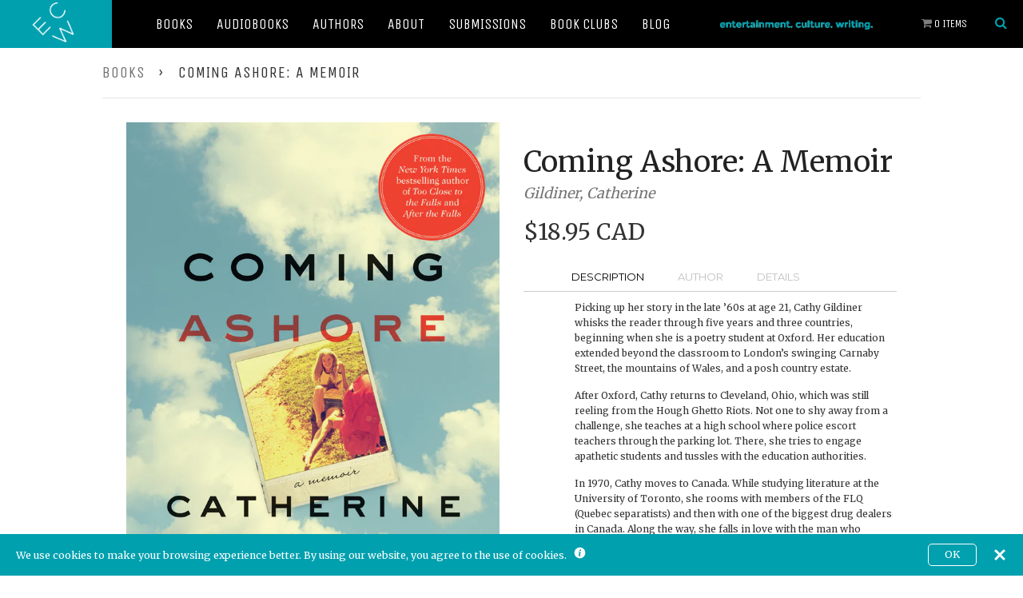

--- FILE ---
content_type: text/html; charset=utf-8
request_url: https://ecwpress.com/products/coming-ashore
body_size: 32113
content:
<!doctype html>
<!--[if lt IE 7]> <html class="no-js lt-ie9 lt-ie8 lt-ie7" lang="en"> <![endif]-->
<!--[if IE 7]> <html class="no-js lt-ie9 lt-ie8" lang="en"> <![endif]-->
<!--[if IE 8]> <html class="no-js lt-ie9" lang="en"> <![endif]-->
<!--[if IE 9 ]> <html class="ie9 no-js"> <![endif]-->
<!-- [if (gt IE 9)|!(IE)]><! -->
<html class="no-js">
  <!-- <![endif] -->
  <head>
    <meta name="google-site-verification" content="-BBvoH-H3wnmrz5_BaztdN3Lr_eIOq3RuuLyXsqNFEw">
    <meta name="google-site-verification" content="AaU4KtQsnrUp5MkflkcxRsVwhz88TQOgvWws4cNhZj4">
    <!-- Global site tag (gtag.js) - Google Ads: 834748713 -->
    <script async src="https://www.googletagmanager.com/gtag/js?id=AW-834748713"></script>
    <script>
      window.dataLayer = window.dataLayer || [];
      function gtag(){dataLayer.push(arguments);}
      gtag('js', new Date());

      gtag('config', 'AW-834748713');
    </script>

    <!-- Product page specific pixels -->
    
      
    
    <!-- Basic page needs ================================================== -->
    <meta charset="utf-8">
    <meta http-equiv="X-UA-Compatible" content="IE=edge,chrome=1">

    
      <link rel="shortcut icon" href="//ecwpress.com/cdn/shop/t/6/assets/favicon.png?v=124488242616782100561727367626" type="image/png">
    

    <meta name="viewport" content="width=device-width, initial-scale=1.0">
    <title>ECW Press | A Canadian Indie Book Publisher | Publishing Curiously Compelling Books Since 1974</title>
    <link rel="stylesheet" href="//ecwpress.com/cdn/shop/t/6/assets/foundation.css?v=173558041916704514281562082245">
    <link rel="stylesheet" href="//ecwpress.com/cdn/shop/t/6/assets/slick.css?v=72414911660878427211518727125">
    <link rel="stylesheet" href="//ecwpress.com/cdn/shop/t/6/assets/ecw.css?v=172073164701539467681727301049">

    <link
      href="//fonts.googleapis.com/css?family=Unica+One|Roboto+Condensed:700,400|Montserrat|Merriweather"
      rel="stylesheet"
      type="text/css"
    >
    <link rel="stylesheet" href="//maxcdn.bootstrapcdn.com/font-awesome/4.3.0/css/font-awesome.min.css">

    <script src="//ecwpress.com/cdn/shop/t/6/assets/modernizr.js?v=30759134921710133601518727124"></script>

    
      <meta name="description" content="Now in trade paper Written with the same spirit and wit as the bestselling Too Close to the Falls and After the Falls, Coming Ashore is the third volume...">
    

    <!-- Product meta ================================================== -->
    <!-- /snippets/open-graph-tags.liquid -->


  <meta property="og:type" content="product">
  <meta property="og:title" content="Coming Ashore: A Memoir">
  
  <meta property="og:image" content="http://ecwpress.com/cdn/shop/products/9781770412569_grande.jpeg?v=1516391164">
  <meta property="og:image:secure_url" content="https://ecwpress.com/cdn/shop/products/9781770412569_grande.jpeg?v=1516391164">
  
  <meta property="og:image" content="http://ecwpress.com/cdn/shop/products/9781770412255_grande.jpg?v=1516391164">
  <meta property="og:image:secure_url" content="https://ecwpress.com/cdn/shop/products/9781770412255_grande.jpg?v=1516391164">
  
  <meta property="og:image" content="http://ecwpress.com/cdn/shop/products/9781770909670_audio_icon_c362a5ee-11c5-4c66-b347-572ca26a5a05_grande.jpg?v=1516391182">
  <meta property="og:image:secure_url" content="https://ecwpress.com/cdn/shop/products/9781770909670_audio_icon_c362a5ee-11c5-4c66-b347-572ca26a5a05_grande.jpg?v=1516391182">
  
  <meta property="og:price:amount" content="13.99">
  <meta property="og:price:currency" content="CAD">


  <meta property="og:description" content="Now in trade paper Written with the same spirit and wit as the bestselling Too Close to the Falls and After the Falls, Coming Ashore is the third volume...">  

  <meta property="og:url" content="https://ecwpress.com/products/coming-ashore">
  <meta property="og:site_name" content="ECW Press">

    <!-- /snippets/twitter-card.liquid -->




  <meta name="twitter:site" content="@">


  <meta name="twitter:card" content="product">
  <meta name="twitter:title" content="Coming Ashore: A Memoir">
  <meta name="twitter:description" content="Description Author Details Picking up her story in the late ’60s at age 21, Cathy Gildiner whisks the reader through five years and three countries, beginning when she is a poetry student at Oxford. Her education extended beyond the classroom to London’s swinging Carnaby Street, the mountains of Wales, and a posh country estate. After Oxford, Cathy returns to Cleveland, Ohio, which was still reeling from the Hough Ghetto Riots. Not one to shy away from a challenge, she teaches at a high school where police escort teachers through the parking lot. There, she tries to engage apathetic students and tussles with the education authorities. In 1970, Cathy moves to Canada. While studying literature at the University of Toronto, she rooms with members of the FLQ (Quebec separatists) and then with one of the biggest drug dealers in Canada. Along">
  <meta name="twitter:image" content="https://ecwpress.com/cdn/shop/products/9781770412569_medium.jpeg?v=1516391164">
  <meta name="twitter:image:width" content="240">
  <meta name="twitter:image:height" content="240">
  <meta name="twitter:label1" content="Price">
  <meta name="twitter:data1" content="From $13.99 CAD">
  
  <meta name="twitter:label2" content="Brand">
  <meta name="twitter:data2" content="Gildiner, Catherine">
  



    <!-- Helpers ================================================== -->
    <link rel="canonical" href="https://ecwpress.com/products/coming-ashore">
    <meta name="theme-color" content="#747474">

    

    <!-- CSS ================================================== -->
    <link href="//ecwpress.com/cdn/shop/t/6/assets/timber.scss.css?v=42213992577647852071699910884" rel="stylesheet" type="text/css" media="all" />

    <!-- Header hook for plugins ================================================== -->
    <script
      src="https://smarteucookiebanner.upsell-apps.com/gdpr_adapter.js?shop=ecwpress.myshopify.com"
      type="application/javascript"
    ></script>
    
    <script>window.performance && window.performance.mark && window.performance.mark('shopify.content_for_header.start');</script><meta name="google-site-verification" content="qrk52IMTYY7z1S1OdHMpWJ2GfO09nbyw0JAB7UsF6Sc">
<meta name="google-site-verification" content="-BBvoH-H3wnmrz5_BaztdN3Lr_eIOq3RuuLyXsqNFEw">
<meta id="shopify-digital-wallet" name="shopify-digital-wallet" content="/7192207/digital_wallets/dialog">
<meta name="shopify-checkout-api-token" content="742f3c5eff7a0f809dc6512ec7457ac0">
<meta id="in-context-paypal-metadata" data-shop-id="7192207" data-venmo-supported="false" data-environment="production" data-locale="en_US" data-paypal-v4="true" data-currency="CAD">
<link rel="alternate" type="application/json+oembed" href="https://ecwpress.com/products/coming-ashore.oembed">
<script async="async" src="/checkouts/internal/preloads.js?locale=en-CA"></script>
<link rel="preconnect" href="https://shop.app" crossorigin="anonymous">
<script async="async" src="https://shop.app/checkouts/internal/preloads.js?locale=en-CA&shop_id=7192207" crossorigin="anonymous"></script>
<script id="shopify-features" type="application/json">{"accessToken":"742f3c5eff7a0f809dc6512ec7457ac0","betas":["rich-media-storefront-analytics"],"domain":"ecwpress.com","predictiveSearch":true,"shopId":7192207,"locale":"en"}</script>
<script>var Shopify = Shopify || {};
Shopify.shop = "ecwpress.myshopify.com";
Shopify.locale = "en";
Shopify.currency = {"active":"CAD","rate":"1.0"};
Shopify.country = "CA";
Shopify.theme = {"name":"ECW - Feb 15th 2018 - Initial","id":16687628332,"schema_name":null,"schema_version":null,"theme_store_id":null,"role":"main"};
Shopify.theme.handle = "null";
Shopify.theme.style = {"id":null,"handle":null};
Shopify.cdnHost = "ecwpress.com/cdn";
Shopify.routes = Shopify.routes || {};
Shopify.routes.root = "/";</script>
<script type="module">!function(o){(o.Shopify=o.Shopify||{}).modules=!0}(window);</script>
<script>!function(o){function n(){var o=[];function n(){o.push(Array.prototype.slice.apply(arguments))}return n.q=o,n}var t=o.Shopify=o.Shopify||{};t.loadFeatures=n(),t.autoloadFeatures=n()}(window);</script>
<script>
  window.ShopifyPay = window.ShopifyPay || {};
  window.ShopifyPay.apiHost = "shop.app\/pay";
  window.ShopifyPay.redirectState = null;
</script>
<script id="shop-js-analytics" type="application/json">{"pageType":"product"}</script>
<script defer="defer" async type="module" src="//ecwpress.com/cdn/shopifycloud/shop-js/modules/v2/client.init-shop-cart-sync_DtuiiIyl.en.esm.js"></script>
<script defer="defer" async type="module" src="//ecwpress.com/cdn/shopifycloud/shop-js/modules/v2/chunk.common_CUHEfi5Q.esm.js"></script>
<script type="module">
  await import("//ecwpress.com/cdn/shopifycloud/shop-js/modules/v2/client.init-shop-cart-sync_DtuiiIyl.en.esm.js");
await import("//ecwpress.com/cdn/shopifycloud/shop-js/modules/v2/chunk.common_CUHEfi5Q.esm.js");

  window.Shopify.SignInWithShop?.initShopCartSync?.({"fedCMEnabled":true,"windoidEnabled":true});

</script>
<script>
  window.Shopify = window.Shopify || {};
  if (!window.Shopify.featureAssets) window.Shopify.featureAssets = {};
  window.Shopify.featureAssets['shop-js'] = {"shop-cart-sync":["modules/v2/client.shop-cart-sync_DFoTY42P.en.esm.js","modules/v2/chunk.common_CUHEfi5Q.esm.js"],"init-fed-cm":["modules/v2/client.init-fed-cm_D2UNy1i2.en.esm.js","modules/v2/chunk.common_CUHEfi5Q.esm.js"],"init-shop-email-lookup-coordinator":["modules/v2/client.init-shop-email-lookup-coordinator_BQEe2rDt.en.esm.js","modules/v2/chunk.common_CUHEfi5Q.esm.js"],"shop-cash-offers":["modules/v2/client.shop-cash-offers_3CTtReFF.en.esm.js","modules/v2/chunk.common_CUHEfi5Q.esm.js","modules/v2/chunk.modal_BewljZkx.esm.js"],"shop-button":["modules/v2/client.shop-button_C6oxCjDL.en.esm.js","modules/v2/chunk.common_CUHEfi5Q.esm.js"],"init-windoid":["modules/v2/client.init-windoid_5pix8xhK.en.esm.js","modules/v2/chunk.common_CUHEfi5Q.esm.js"],"avatar":["modules/v2/client.avatar_BTnouDA3.en.esm.js"],"init-shop-cart-sync":["modules/v2/client.init-shop-cart-sync_DtuiiIyl.en.esm.js","modules/v2/chunk.common_CUHEfi5Q.esm.js"],"shop-toast-manager":["modules/v2/client.shop-toast-manager_BYv_8cH1.en.esm.js","modules/v2/chunk.common_CUHEfi5Q.esm.js"],"pay-button":["modules/v2/client.pay-button_FnF9EIkY.en.esm.js","modules/v2/chunk.common_CUHEfi5Q.esm.js"],"shop-login-button":["modules/v2/client.shop-login-button_CH1KUpOf.en.esm.js","modules/v2/chunk.common_CUHEfi5Q.esm.js","modules/v2/chunk.modal_BewljZkx.esm.js"],"init-customer-accounts-sign-up":["modules/v2/client.init-customer-accounts-sign-up_aj7QGgYS.en.esm.js","modules/v2/client.shop-login-button_CH1KUpOf.en.esm.js","modules/v2/chunk.common_CUHEfi5Q.esm.js","modules/v2/chunk.modal_BewljZkx.esm.js"],"init-shop-for-new-customer-accounts":["modules/v2/client.init-shop-for-new-customer-accounts_NbnYRf_7.en.esm.js","modules/v2/client.shop-login-button_CH1KUpOf.en.esm.js","modules/v2/chunk.common_CUHEfi5Q.esm.js","modules/v2/chunk.modal_BewljZkx.esm.js"],"init-customer-accounts":["modules/v2/client.init-customer-accounts_ppedhqCH.en.esm.js","modules/v2/client.shop-login-button_CH1KUpOf.en.esm.js","modules/v2/chunk.common_CUHEfi5Q.esm.js","modules/v2/chunk.modal_BewljZkx.esm.js"],"shop-follow-button":["modules/v2/client.shop-follow-button_CMIBBa6u.en.esm.js","modules/v2/chunk.common_CUHEfi5Q.esm.js","modules/v2/chunk.modal_BewljZkx.esm.js"],"lead-capture":["modules/v2/client.lead-capture_But0hIyf.en.esm.js","modules/v2/chunk.common_CUHEfi5Q.esm.js","modules/v2/chunk.modal_BewljZkx.esm.js"],"checkout-modal":["modules/v2/client.checkout-modal_BBxc70dQ.en.esm.js","modules/v2/chunk.common_CUHEfi5Q.esm.js","modules/v2/chunk.modal_BewljZkx.esm.js"],"shop-login":["modules/v2/client.shop-login_hM3Q17Kl.en.esm.js","modules/v2/chunk.common_CUHEfi5Q.esm.js","modules/v2/chunk.modal_BewljZkx.esm.js"],"payment-terms":["modules/v2/client.payment-terms_CAtGlQYS.en.esm.js","modules/v2/chunk.common_CUHEfi5Q.esm.js","modules/v2/chunk.modal_BewljZkx.esm.js"]};
</script>
<script>(function() {
  var isLoaded = false;
  function asyncLoad() {
    if (isLoaded) return;
    isLoaded = true;
    var urls = ["https:\/\/inffuse-platform.appspot.com\/plugins\/shopify\/loader.js?app=calendar\u0026shop=ecwpress.myshopify.com\u0026shop=ecwpress.myshopify.com","https:\/\/upsells.boldapps.net\/v2_ui\/js\/UpsellTracker.js?shop=ecwpress.myshopify.com","https:\/\/upsells.boldapps.net\/v2_ui\/js\/upsell.js?shop=ecwpress.myshopify.com","https:\/\/smarteucookiebanner.upsell-apps.com\/script_tag.js?shop=ecwpress.myshopify.com","https:\/\/shopify-widget.route.com\/shopify.widget.js?shop=ecwpress.myshopify.com","https:\/\/size-guides.esc-apps-cdn.com\/1739186341-app.ecwpress.myshopify.com.js?shop=ecwpress.myshopify.com"];
    for (var i = 0; i < urls.length; i++) {
      var s = document.createElement('script');
      s.type = 'text/javascript';
      s.async = true;
      s.src = urls[i];
      var x = document.getElementsByTagName('script')[0];
      x.parentNode.insertBefore(s, x);
    }
  };
  if(window.attachEvent) {
    window.attachEvent('onload', asyncLoad);
  } else {
    window.addEventListener('load', asyncLoad, false);
  }
})();</script>
<script id="__st">var __st={"a":7192207,"offset":-18000,"reqid":"4a7aeb69-0609-40c9-943e-55515af68c44-1766953982","pageurl":"ecwpress.com\/products\/coming-ashore","u":"91656350d233","p":"product","rtyp":"product","rid":2009202821};</script>
<script>window.ShopifyPaypalV4VisibilityTracking = true;</script>
<script id="captcha-bootstrap">!function(){'use strict';const t='contact',e='account',n='new_comment',o=[[t,t],['blogs',n],['comments',n],[t,'customer']],c=[[e,'customer_login'],[e,'guest_login'],[e,'recover_customer_password'],[e,'create_customer']],r=t=>t.map((([t,e])=>`form[action*='/${t}']:not([data-nocaptcha='true']) input[name='form_type'][value='${e}']`)).join(','),a=t=>()=>t?[...document.querySelectorAll(t)].map((t=>t.form)):[];function s(){const t=[...o],e=r(t);return a(e)}const i='password',u='form_key',d=['recaptcha-v3-token','g-recaptcha-response','h-captcha-response',i],f=()=>{try{return window.sessionStorage}catch{return}},m='__shopify_v',_=t=>t.elements[u];function p(t,e,n=!1){try{const o=window.sessionStorage,c=JSON.parse(o.getItem(e)),{data:r}=function(t){const{data:e,action:n}=t;return t[m]||n?{data:e,action:n}:{data:t,action:n}}(c);for(const[e,n]of Object.entries(r))t.elements[e]&&(t.elements[e].value=n);n&&o.removeItem(e)}catch(o){console.error('form repopulation failed',{error:o})}}const l='form_type',E='cptcha';function T(t){t.dataset[E]=!0}const w=window,h=w.document,L='Shopify',v='ce_forms',y='captcha';let A=!1;((t,e)=>{const n=(g='f06e6c50-85a8-45c8-87d0-21a2b65856fe',I='https://cdn.shopify.com/shopifycloud/storefront-forms-hcaptcha/ce_storefront_forms_captcha_hcaptcha.v1.5.2.iife.js',D={infoText:'Protected by hCaptcha',privacyText:'Privacy',termsText:'Terms'},(t,e,n)=>{const o=w[L][v],c=o.bindForm;if(c)return c(t,g,e,D).then(n);var r;o.q.push([[t,g,e,D],n]),r=I,A||(h.body.append(Object.assign(h.createElement('script'),{id:'captcha-provider',async:!0,src:r})),A=!0)});var g,I,D;w[L]=w[L]||{},w[L][v]=w[L][v]||{},w[L][v].q=[],w[L][y]=w[L][y]||{},w[L][y].protect=function(t,e){n(t,void 0,e),T(t)},Object.freeze(w[L][y]),function(t,e,n,w,h,L){const[v,y,A,g]=function(t,e,n){const i=e?o:[],u=t?c:[],d=[...i,...u],f=r(d),m=r(i),_=r(d.filter((([t,e])=>n.includes(e))));return[a(f),a(m),a(_),s()]}(w,h,L),I=t=>{const e=t.target;return e instanceof HTMLFormElement?e:e&&e.form},D=t=>v().includes(t);t.addEventListener('submit',(t=>{const e=I(t);if(!e)return;const n=D(e)&&!e.dataset.hcaptchaBound&&!e.dataset.recaptchaBound,o=_(e),c=g().includes(e)&&(!o||!o.value);(n||c)&&t.preventDefault(),c&&!n&&(function(t){try{if(!f())return;!function(t){const e=f();if(!e)return;const n=_(t);if(!n)return;const o=n.value;o&&e.removeItem(o)}(t);const e=Array.from(Array(32),(()=>Math.random().toString(36)[2])).join('');!function(t,e){_(t)||t.append(Object.assign(document.createElement('input'),{type:'hidden',name:u})),t.elements[u].value=e}(t,e),function(t,e){const n=f();if(!n)return;const o=[...t.querySelectorAll(`input[type='${i}']`)].map((({name:t})=>t)),c=[...d,...o],r={};for(const[a,s]of new FormData(t).entries())c.includes(a)||(r[a]=s);n.setItem(e,JSON.stringify({[m]:1,action:t.action,data:r}))}(t,e)}catch(e){console.error('failed to persist form',e)}}(e),e.submit())}));const S=(t,e)=>{t&&!t.dataset[E]&&(n(t,e.some((e=>e===t))),T(t))};for(const o of['focusin','change'])t.addEventListener(o,(t=>{const e=I(t);D(e)&&S(e,y())}));const B=e.get('form_key'),M=e.get(l),P=B&&M;t.addEventListener('DOMContentLoaded',(()=>{const t=y();if(P)for(const e of t)e.elements[l].value===M&&p(e,B);[...new Set([...A(),...v().filter((t=>'true'===t.dataset.shopifyCaptcha))])].forEach((e=>S(e,t)))}))}(h,new URLSearchParams(w.location.search),n,t,e,['guest_login'])})(!0,!0)}();</script>
<script integrity="sha256-4kQ18oKyAcykRKYeNunJcIwy7WH5gtpwJnB7kiuLZ1E=" data-source-attribution="shopify.loadfeatures" defer="defer" src="//ecwpress.com/cdn/shopifycloud/storefront/assets/storefront/load_feature-a0a9edcb.js" crossorigin="anonymous"></script>
<script crossorigin="anonymous" defer="defer" src="//ecwpress.com/cdn/shopifycloud/storefront/assets/shopify_pay/storefront-65b4c6d7.js?v=20250812"></script>
<script data-source-attribution="shopify.dynamic_checkout.dynamic.init">var Shopify=Shopify||{};Shopify.PaymentButton=Shopify.PaymentButton||{isStorefrontPortableWallets:!0,init:function(){window.Shopify.PaymentButton.init=function(){};var t=document.createElement("script");t.src="https://ecwpress.com/cdn/shopifycloud/portable-wallets/latest/portable-wallets.en.js",t.type="module",document.head.appendChild(t)}};
</script>
<script data-source-attribution="shopify.dynamic_checkout.buyer_consent">
  function portableWalletsHideBuyerConsent(e){var t=document.getElementById("shopify-buyer-consent"),n=document.getElementById("shopify-subscription-policy-button");t&&n&&(t.classList.add("hidden"),t.setAttribute("aria-hidden","true"),n.removeEventListener("click",e))}function portableWalletsShowBuyerConsent(e){var t=document.getElementById("shopify-buyer-consent"),n=document.getElementById("shopify-subscription-policy-button");t&&n&&(t.classList.remove("hidden"),t.removeAttribute("aria-hidden"),n.addEventListener("click",e))}window.Shopify?.PaymentButton&&(window.Shopify.PaymentButton.hideBuyerConsent=portableWalletsHideBuyerConsent,window.Shopify.PaymentButton.showBuyerConsent=portableWalletsShowBuyerConsent);
</script>
<script data-source-attribution="shopify.dynamic_checkout.cart.bootstrap">document.addEventListener("DOMContentLoaded",(function(){function t(){return document.querySelector("shopify-accelerated-checkout-cart, shopify-accelerated-checkout")}if(t())Shopify.PaymentButton.init();else{new MutationObserver((function(e,n){t()&&(Shopify.PaymentButton.init(),n.disconnect())})).observe(document.body,{childList:!0,subtree:!0})}}));
</script>
<link id="shopify-accelerated-checkout-styles" rel="stylesheet" media="screen" href="https://ecwpress.com/cdn/shopifycloud/portable-wallets/latest/accelerated-checkout-backwards-compat.css" crossorigin="anonymous">
<style id="shopify-accelerated-checkout-cart">
        #shopify-buyer-consent {
  margin-top: 1em;
  display: inline-block;
  width: 100%;
}

#shopify-buyer-consent.hidden {
  display: none;
}

#shopify-subscription-policy-button {
  background: none;
  border: none;
  padding: 0;
  text-decoration: underline;
  font-size: inherit;
  cursor: pointer;
}

#shopify-subscription-policy-button::before {
  box-shadow: none;
}

      </style>

<script>window.performance && window.performance.mark && window.performance.mark('shopify.content_for_header.end');</script>

    <script>window.BOLD = window.BOLD || {};
    window.BOLD.common = window.BOLD.common || {};
    window.BOLD.common.Shopify = window.BOLD.common.Shopify || {};
    window.BOLD.common.Shopify.shop = {
      domain: 'ecwpress.com',
      permanent_domain: 'ecwpress.myshopify.com',
      url: 'https://ecwpress.com',
      secure_url: 'https://ecwpress.com',
      money_format: "\u003cspan class=money\u003e${{amount}}\u003c\/span\u003e",
      currency: "CAD"
    };
    window.BOLD.common.Shopify.customer = {
      id: null,
      tags: null,
    };
    window.BOLD.common.Shopify.cart = {"note":null,"attributes":{},"original_total_price":0,"total_price":0,"total_discount":0,"total_weight":0.0,"item_count":0,"items":[],"requires_shipping":false,"currency":"CAD","items_subtotal_price":0,"cart_level_discount_applications":[],"checkout_charge_amount":0};
    window.BOLD.common.template = 'product';window.BOLD.common.Shopify.formatMoney = function(money, format) {
        function n(t, e) {
            return "undefined" == typeof t ? e : t
        }
        function r(t, e, r, i) {
            if (e = n(e, 2),
                r = n(r, ","),
                i = n(i, "."),
            isNaN(t) || null == t)
                return 0;
            t = (t / 100).toFixed(e);
            var o = t.split(".")
                , a = o[0].replace(/(\d)(?=(\d\d\d)+(?!\d))/g, "$1" + r)
                , s = o[1] ? i + o[1] : "";
            return a + s
        }
        "string" == typeof money && (money = money.replace(".", ""));
        var i = ""
            , o = /\{\{\s*(\w+)\s*\}\}/
            , a = format || window.BOLD.common.Shopify.shop.money_format || window.Shopify.money_format || "$ {{ amount }}";
        switch (a.match(o)[1]) {
            case "amount":
                i = r(money, 2, ",", ".");
                break;
            case "amount_no_decimals":
                i = r(money, 0, ",", ".");
                break;
            case "amount_with_comma_separator":
                i = r(money, 2, ".", ",");
                break;
            case "amount_no_decimals_with_comma_separator":
                i = r(money, 0, ".", ",");
                break;
            case "amount_with_space_separator":
                i = r(money, 2, " ", ",");
                break;
            case "amount_no_decimals_with_space_separator":
                i = r(money, 0, " ", ",");
                break;
            case "amount_with_apostrophe_separator":
                i = r(money, 2, "'", ".");
                break;
        }
        return a.replace(o, i);
    };
    window.BOLD.common.Shopify.saveProduct = function (handle, product, productData) {
      if (typeof handle === 'string' && typeof window.BOLD.common.Shopify.products[handle] === 'undefined') {
        if (typeof product === 'number') {
          window.BOLD.common.Shopify.handles[product] = handle;
          product = { id: product, product: productData };
        }
        window.BOLD.common.Shopify.products[handle] = product;
      }
    };
    window.BOLD.common.Shopify.saveVariant = function (variant_id, variant) {
      if (typeof variant_id === 'number' && typeof window.BOLD.common.Shopify.variants[variant_id] === 'undefined') {
        window.BOLD.common.Shopify.variants[variant_id] = variant;
      }
    };window.BOLD.common.Shopify.products = window.BOLD.common.Shopify.products || {};
    window.BOLD.common.Shopify.variants = window.BOLD.common.Shopify.variants || {};
    window.BOLD.common.Shopify.handles = window.BOLD.common.Shopify.handles || {};window.BOLD.common.Shopify.handle = "coming-ashore"
window.BOLD.common.Shopify.saveProduct("coming-ashore", 2009202821, {"id":2009202821,"title":"Coming Ashore: A Memoir","handle":"coming-ashore","description":"\u003cul class=\"tabs\"\u003e\n\u003cli\u003e\n \u003ca class=\"active\" href=\"#tab1\"\u003eDescription\u003c\/a\u003e\n\u003c\/li\u003e\n \u003cli\u003e\u003ca href=\"#tab2\"\u003eAuthor\u003c\/a\u003e\u003c\/li\u003e\n \u003cli\u003e\u003ca href=\"#tab3\"\u003eDetails\u003c\/a\u003e\u003c\/li\u003e\n\u003c\/ul\u003e\n \n \u003cul class=\"tabs-content\"\u003e\n \u003cli class=\"active\" id=\"tab1\"\u003e\n\u003cp\u003ePicking up her story in the late ’60s at age 21, Cathy Gildiner whisks the reader through five years and three countries, beginning when she is a poetry student at Oxford. Her education extended beyond the classroom to London’s swinging Carnaby Street, the mountains of Wales, and a posh country estate.\u003c\/p\u003e\n\u003cp\u003eAfter Oxford, Cathy returns to Cleveland, Ohio, which was still reeling from the Hough Ghetto Riots. Not one to shy away from a challenge, she teaches at a high school where police escort teachers through the parking lot. There, she tries to engage apathetic students and tussles with the education authorities.\u003c\/p\u003e\n\u003cp\u003eIn 1970, Cathy moves to Canada. While studying literature at the University of Toronto, she rooms with members of the FLQ (Quebec separatists) and then with one of the biggest drug dealers in Canada. Along the way, she falls in love with the man who eventually became her husband and embarks on a new career in psychology.\u003c\/p\u003e\n\u003cp\u003e\u003ci\u003eComing Ashore\u003c\/i\u003e brings readers back to a fascinating era populated by lively characters, but most memorable of all is the singular Cathy McClure.\u003c\/p\u003e\n\u003cdiv class=\"player\"\u003e\u003caudio controls=\"controls\"\u003e\u003csource src=\"https:\/\/cdn.shopify.com\/s\/files\/1\/0719\/2207\/files\/ComingAshore_9781770909670.mp3?v=1597772392\" type=\"audio\/mpeg\"\u003e\u003c\/audio\u003e\u003c\/div\u003e\n\u003cp style=\"padding-top: 30px;\"\u003e\u003cb\u003eCheck availability at your local Canadian independent bookstore:\u003c\/b\u003e\u003c\/p\u003e\n \u003cdiv class=\"tbm_shop_local\" data-options=\"{\n 'api_key' : '5XHiEK69GWj88UM4tjoZ9DkEoo9MFauV',\n 'product_code' : '9781770412255',\n 'distance_km' : '100',\n 'label' : 'Shop Local',\n 'request_location' : 'true',\n 'image' : 'https:\/\/cdn.shopify.com\/s\/files\/1\/0719\/2207\/files\/Shop_Local_Button.png'\n }\"\u003e\u003c\/div\u003e\n \u003cscript src=\"https:\/\/bookmanager.com\/public\/api\/tbm-shop-local.js\"\u003e\u003c\/script\u003e\n \u003cp style=\"font-size: 12px;padding-top: 10px;\"\u003e\u003ci\u003eRemember that most stores can easily order books they don’t currently have in stock.\u003c\/i\u003e\u003c\/p\u003e\n\u003c\/li\u003e\n \u003cli id=\"tab2\"\u003e\u003cp\u003e\u003cb\u003eCatherine Gildiner\u003c\/b\u003e’s childhood memoir \u003ci\u003eToo Close to the Falls\u003c\/i\u003e (1999) was a \u003ci\u003eNew York Times\u003c\/i\u003e bestseller and on the \u003ci\u003eGlobe and Mail’\u003c\/i\u003es bestseller list for over a year. In 2010, she published a sequel, \u003ci\u003eAfter the Falls\u003c\/i\u003e, also a bestseller. She lives in Toronto, Ontario. \n\u003c\/p\u003e\u003c\/li\u003e\n \u003cli id=\"tab3\"\u003e\n \u003cp\u003ePublished: October 2014\u003c\/p\u003e\n \u003cp\u003eISBN: 9781770412255\u003c\/p\u003e\n \u003cp\u003eDimensions: 5.5 x 8.5 in.\u003c\/p\u003e\n \u003cp\u003ePages: 408\u003c\/p\u003e\n \u003c\/li\u003e\n\u003c\/ul\u003e\n \n \u003c!-- split --\u003e\n \n \u003cdiv class=\"grid__item large--one-half review\"\u003e\n\u003cp\u003e“\u003ci\u003eComing Ashore\u003c\/i\u003e is an entertaining, often very funny book by a woman who knows how to spin a good tale.” — \u003ci\u003eQuill \u0026amp; Quire\u003c\/i\u003e\u003c\/p\u003e\n\u003cp\u003e“If she portrays herself as always the misfit, she nevertheless has earned thousands of loyal fans, including me. My only regret is that, in the preface, she declares this to be her final memoir.” — \u003ci\u003eWaterloo Region Record\u003c\/i\u003e\u003c\/p\u003e\n\u003cp\u003e“An irresistible roller-coaster ride full of humor, wise insights, and poignant reflections.” — \u003ci\u003ePublishers Weekly\u003c\/i\u003e\u003c\/p\u003e\n\u003cp\u003e“\u003ci\u003eComing Ashore\u003c\/i\u003e reads like a super-cool lady whispering secrets over cold tea late at night – a lady who holds her liquor so well, she refrains from self-pity and self-aggrandizement. The result is a clear-eyed look at life.” — \u003ci\u003eGlobe and Mail\u003c\/i\u003e\u003c\/p\u003e\n\u003cp\u003e“It’s a shame that in the preface to Coming Ashore, author Catherine Gildiner tells the reader that this, the third volume of her memoirs, will be her last . . . Gildiner is an artful storyteller.” — \u003ci\u003eThe Canadian Jewish News\u003c\/i\u003e\u003c\/p\u003e\n\u003c\/div\u003e\n \n \u003cdiv class=\"grid__item large--one-half review\"\u003e\n\u003cp\u003e“Gildiner’s adventures are many, from the rough to the romantic, and elicit genuine laughs along the way.” — \u003ci\u003eChatelaine\u003c\/i\u003e\u003c\/p\u003e\n\u003cp\u003e“Gildiner’s poignant reflections on her family and her childhood recall her earlier work, but \u003ci\u003eComing Ashore\u003c\/i\u003e is a worthy stand-alone memoir, especially for the laugh-out-loud anecdotes, witty chapter titles (‘A Shrew in Shrewsbury’) and vintage photos of the author that open each chapter.” — \u003ci\u003eShelf Awareness\u003c\/i\u003e\u003c\/p\u003e\n\u003cp\u003e\"\u003ci\u003eComing Ashore\u003c\/i\u003e is enjoyable in the classic Gildiner style: humorous, clever storytelling with the added bonus of the observations of a fish out of water, particularly during her time in England.” — \u003ci\u003eWinnipeg Free Press\u003c\/i\u003e\u003c\/p\u003e\n\u003cp\u003e“Peppered with clever one-liners, tongue-in-cheek asides and offbeat rumination.” — \u003ci\u003eSarnia Observer\u003c\/i\u003e\u003c\/p\u003e\n\u003c\/div\u003e","published_at":"2015-06-18T09:27:00-04:00","created_at":"2015-09-03T15:38:35-04:00","vendor":"Gildiner, Catherine","type":"Book","tags":["Autobiography","Catherine Gildiner","Memoir","Nonfiction"],"price":1399,"price_min":1399,"price_max":2795,"available":true,"price_varies":true,"compare_at_price":null,"compare_at_price_min":0,"compare_at_price_max":0,"compare_at_price_varies":false,"variants":[{"id":5749590277,"title":"paperback","option1":"paperback","option2":null,"option3":null,"sku":"9781770412569","requires_shipping":true,"taxable":true,"featured_image":{"id":3775329989,"product_id":2009202821,"position":1,"created_at":"2015-09-03T15:39:03-04:00","updated_at":"2018-01-19T14:46:04-05:00","alt":"Coming Ashore: A Memoir - ECW Press\n - 1","width":971,"height":1500,"src":"\/\/ecwpress.com\/cdn\/shop\/products\/9781770412569.jpeg?v=1516391164","variant_ids":[5749590213,5749590277,5749590341]},"available":true,"name":"Coming Ashore: A Memoir - paperback","public_title":"paperback","options":["paperback"],"price":1895,"weight":0,"compare_at_price":null,"inventory_quantity":-1,"inventory_management":null,"inventory_policy":"deny","barcode":"9781770412569","featured_media":{"alt":"Coming Ashore: A Memoir - ECW Press\n - 1","id":86880550956,"position":1,"preview_image":{"aspect_ratio":0.647,"height":1500,"width":971,"src":"\/\/ecwpress.com\/cdn\/shop\/products\/9781770412569.jpeg?v=1516391164"}},"requires_selling_plan":false,"selling_plan_allocations":[]},{"id":5749664709,"title":"hardcover","option1":"hardcover","option2":null,"option3":null,"sku":"9781770412255","requires_shipping":true,"taxable":true,"featured_image":{"id":3775405253,"product_id":2009202821,"position":2,"created_at":"2015-09-03T15:42:17-04:00","updated_at":"2018-01-19T14:46:04-05:00","alt":"Coming Ashore: A Memoir - ECW Press\n - 2","width":971,"height":1500,"src":"\/\/ecwpress.com\/cdn\/shop\/products\/9781770412255.jpg?v=1516391164","variant_ids":[5749664709]},"available":true,"name":"Coming Ashore: A Memoir - hardcover","public_title":"hardcover","options":["hardcover"],"price":2795,"weight":0,"compare_at_price":null,"inventory_quantity":1,"inventory_management":null,"inventory_policy":"deny","barcode":"9781770412255","featured_media":{"alt":"Coming Ashore: A Memoir - ECW Press\n - 2","id":86880583724,"position":2,"preview_image":{"aspect_ratio":0.647,"height":1500,"width":971,"src":"\/\/ecwpress.com\/cdn\/shop\/products\/9781770412255.jpg?v=1516391164"}},"requires_selling_plan":false,"selling_plan_allocations":[]},{"id":5749590213,"title":"ePub","option1":"ePub","option2":null,"option3":null,"sku":"9781770906334","requires_shipping":false,"taxable":true,"featured_image":{"id":3775329989,"product_id":2009202821,"position":1,"created_at":"2015-09-03T15:39:03-04:00","updated_at":"2018-01-19T14:46:04-05:00","alt":"Coming Ashore: A Memoir - ECW Press\n - 1","width":971,"height":1500,"src":"\/\/ecwpress.com\/cdn\/shop\/products\/9781770412569.jpeg?v=1516391164","variant_ids":[5749590213,5749590277,5749590341]},"available":true,"name":"Coming Ashore: A Memoir - ePub","public_title":"ePub","options":["ePub"],"price":1399,"weight":0,"compare_at_price":null,"inventory_quantity":-1,"inventory_management":null,"inventory_policy":"deny","barcode":"9781770906334","featured_media":{"alt":"Coming Ashore: A Memoir - ECW Press\n - 1","id":86880550956,"position":1,"preview_image":{"aspect_ratio":0.647,"height":1500,"width":971,"src":"\/\/ecwpress.com\/cdn\/shop\/products\/9781770412569.jpeg?v=1516391164"}},"requires_selling_plan":false,"selling_plan_allocations":[]},{"id":5749590341,"title":"PDF","option1":"PDF","option2":null,"option3":null,"sku":"9781770906327","requires_shipping":false,"taxable":true,"featured_image":{"id":3775329989,"product_id":2009202821,"position":1,"created_at":"2015-09-03T15:39:03-04:00","updated_at":"2018-01-19T14:46:04-05:00","alt":"Coming Ashore: A Memoir - ECW Press\n - 1","width":971,"height":1500,"src":"\/\/ecwpress.com\/cdn\/shop\/products\/9781770412569.jpeg?v=1516391164","variant_ids":[5749590213,5749590277,5749590341]},"available":true,"name":"Coming Ashore: A Memoir - PDF","public_title":"PDF","options":["PDF"],"price":1399,"weight":0,"compare_at_price":null,"inventory_quantity":0,"inventory_management":null,"inventory_policy":"deny","barcode":"9781770906327","featured_media":{"alt":"Coming Ashore: A Memoir - ECW Press\n - 1","id":86880550956,"position":1,"preview_image":{"aspect_ratio":0.647,"height":1500,"width":971,"src":"\/\/ecwpress.com\/cdn\/shop\/products\/9781770412569.jpeg?v=1516391164"}},"requires_selling_plan":false,"selling_plan_allocations":[]},{"id":6613695234087,"title":"Audiobook","option1":"Audiobook","option2":null,"option3":null,"sku":"9781770909670","requires_shipping":false,"taxable":true,"featured_image":{"id":1723961016359,"product_id":2009202821,"position":3,"created_at":"2018-01-19T14:46:22-05:00","updated_at":"2018-01-19T14:46:22-05:00","alt":null,"width":600,"height":600,"src":"\/\/ecwpress.com\/cdn\/shop\/products\/9781770909670_audio_icon_c362a5ee-11c5-4c66-b347-572ca26a5a05.jpg?v=1516391182","variant_ids":[6613695234087]},"available":true,"name":"Coming Ashore: A Memoir - Audiobook","public_title":"Audiobook","options":["Audiobook"],"price":2699,"weight":0,"compare_at_price":null,"inventory_quantity":1,"inventory_management":null,"inventory_policy":"deny","barcode":"9781770909670","featured_media":{"alt":null,"id":86880616492,"position":3,"preview_image":{"aspect_ratio":1.0,"height":600,"width":600,"src":"\/\/ecwpress.com\/cdn\/shop\/products\/9781770909670_audio_icon_c362a5ee-11c5-4c66-b347-572ca26a5a05.jpg?v=1516391182"}},"requires_selling_plan":false,"selling_plan_allocations":[]}],"images":["\/\/ecwpress.com\/cdn\/shop\/products\/9781770412569.jpeg?v=1516391164","\/\/ecwpress.com\/cdn\/shop\/products\/9781770412255.jpg?v=1516391164","\/\/ecwpress.com\/cdn\/shop\/products\/9781770909670_audio_icon_c362a5ee-11c5-4c66-b347-572ca26a5a05.jpg?v=1516391182"],"featured_image":"\/\/ecwpress.com\/cdn\/shop\/products\/9781770412569.jpeg?v=1516391164","options":["Format"],"media":[{"alt":"Coming Ashore: A Memoir - ECW Press\n - 1","id":86880550956,"position":1,"preview_image":{"aspect_ratio":0.647,"height":1500,"width":971,"src":"\/\/ecwpress.com\/cdn\/shop\/products\/9781770412569.jpeg?v=1516391164"},"aspect_ratio":0.647,"height":1500,"media_type":"image","src":"\/\/ecwpress.com\/cdn\/shop\/products\/9781770412569.jpeg?v=1516391164","width":971},{"alt":"Coming Ashore: A Memoir - ECW Press\n - 2","id":86880583724,"position":2,"preview_image":{"aspect_ratio":0.647,"height":1500,"width":971,"src":"\/\/ecwpress.com\/cdn\/shop\/products\/9781770412255.jpg?v=1516391164"},"aspect_ratio":0.647,"height":1500,"media_type":"image","src":"\/\/ecwpress.com\/cdn\/shop\/products\/9781770412255.jpg?v=1516391164","width":971},{"alt":null,"id":86880616492,"position":3,"preview_image":{"aspect_ratio":1.0,"height":600,"width":600,"src":"\/\/ecwpress.com\/cdn\/shop\/products\/9781770909670_audio_icon_c362a5ee-11c5-4c66-b347-572ca26a5a05.jpg?v=1516391182"},"aspect_ratio":1.0,"height":600,"media_type":"image","src":"\/\/ecwpress.com\/cdn\/shop\/products\/9781770909670_audio_icon_c362a5ee-11c5-4c66-b347-572ca26a5a05.jpg?v=1516391182","width":600}],"requires_selling_plan":false,"selling_plan_groups":[],"content":"\u003cul class=\"tabs\"\u003e\n\u003cli\u003e\n \u003ca class=\"active\" href=\"#tab1\"\u003eDescription\u003c\/a\u003e\n\u003c\/li\u003e\n \u003cli\u003e\u003ca href=\"#tab2\"\u003eAuthor\u003c\/a\u003e\u003c\/li\u003e\n \u003cli\u003e\u003ca href=\"#tab3\"\u003eDetails\u003c\/a\u003e\u003c\/li\u003e\n\u003c\/ul\u003e\n \n \u003cul class=\"tabs-content\"\u003e\n \u003cli class=\"active\" id=\"tab1\"\u003e\n\u003cp\u003ePicking up her story in the late ’60s at age 21, Cathy Gildiner whisks the reader through five years and three countries, beginning when she is a poetry student at Oxford. Her education extended beyond the classroom to London’s swinging Carnaby Street, the mountains of Wales, and a posh country estate.\u003c\/p\u003e\n\u003cp\u003eAfter Oxford, Cathy returns to Cleveland, Ohio, which was still reeling from the Hough Ghetto Riots. Not one to shy away from a challenge, she teaches at a high school where police escort teachers through the parking lot. There, she tries to engage apathetic students and tussles with the education authorities.\u003c\/p\u003e\n\u003cp\u003eIn 1970, Cathy moves to Canada. While studying literature at the University of Toronto, she rooms with members of the FLQ (Quebec separatists) and then with one of the biggest drug dealers in Canada. Along the way, she falls in love with the man who eventually became her husband and embarks on a new career in psychology.\u003c\/p\u003e\n\u003cp\u003e\u003ci\u003eComing Ashore\u003c\/i\u003e brings readers back to a fascinating era populated by lively characters, but most memorable of all is the singular Cathy McClure.\u003c\/p\u003e\n\u003cdiv class=\"player\"\u003e\u003caudio controls=\"controls\"\u003e\u003csource src=\"https:\/\/cdn.shopify.com\/s\/files\/1\/0719\/2207\/files\/ComingAshore_9781770909670.mp3?v=1597772392\" type=\"audio\/mpeg\"\u003e\u003c\/audio\u003e\u003c\/div\u003e\n\u003cp style=\"padding-top: 30px;\"\u003e\u003cb\u003eCheck availability at your local Canadian independent bookstore:\u003c\/b\u003e\u003c\/p\u003e\n \u003cdiv class=\"tbm_shop_local\" data-options=\"{\n 'api_key' : '5XHiEK69GWj88UM4tjoZ9DkEoo9MFauV',\n 'product_code' : '9781770412255',\n 'distance_km' : '100',\n 'label' : 'Shop Local',\n 'request_location' : 'true',\n 'image' : 'https:\/\/cdn.shopify.com\/s\/files\/1\/0719\/2207\/files\/Shop_Local_Button.png'\n }\"\u003e\u003c\/div\u003e\n \u003cscript src=\"https:\/\/bookmanager.com\/public\/api\/tbm-shop-local.js\"\u003e\u003c\/script\u003e\n \u003cp style=\"font-size: 12px;padding-top: 10px;\"\u003e\u003ci\u003eRemember that most stores can easily order books they don’t currently have in stock.\u003c\/i\u003e\u003c\/p\u003e\n\u003c\/li\u003e\n \u003cli id=\"tab2\"\u003e\u003cp\u003e\u003cb\u003eCatherine Gildiner\u003c\/b\u003e’s childhood memoir \u003ci\u003eToo Close to the Falls\u003c\/i\u003e (1999) was a \u003ci\u003eNew York Times\u003c\/i\u003e bestseller and on the \u003ci\u003eGlobe and Mail’\u003c\/i\u003es bestseller list for over a year. In 2010, she published a sequel, \u003ci\u003eAfter the Falls\u003c\/i\u003e, also a bestseller. She lives in Toronto, Ontario. \n\u003c\/p\u003e\u003c\/li\u003e\n \u003cli id=\"tab3\"\u003e\n \u003cp\u003ePublished: October 2014\u003c\/p\u003e\n \u003cp\u003eISBN: 9781770412255\u003c\/p\u003e\n \u003cp\u003eDimensions: 5.5 x 8.5 in.\u003c\/p\u003e\n \u003cp\u003ePages: 408\u003c\/p\u003e\n \u003c\/li\u003e\n\u003c\/ul\u003e\n \n \u003c!-- split --\u003e\n \n \u003cdiv class=\"grid__item large--one-half review\"\u003e\n\u003cp\u003e“\u003ci\u003eComing Ashore\u003c\/i\u003e is an entertaining, often very funny book by a woman who knows how to spin a good tale.” — \u003ci\u003eQuill \u0026amp; Quire\u003c\/i\u003e\u003c\/p\u003e\n\u003cp\u003e“If she portrays herself as always the misfit, she nevertheless has earned thousands of loyal fans, including me. My only regret is that, in the preface, she declares this to be her final memoir.” — \u003ci\u003eWaterloo Region Record\u003c\/i\u003e\u003c\/p\u003e\n\u003cp\u003e“An irresistible roller-coaster ride full of humor, wise insights, and poignant reflections.” — \u003ci\u003ePublishers Weekly\u003c\/i\u003e\u003c\/p\u003e\n\u003cp\u003e“\u003ci\u003eComing Ashore\u003c\/i\u003e reads like a super-cool lady whispering secrets over cold tea late at night – a lady who holds her liquor so well, she refrains from self-pity and self-aggrandizement. The result is a clear-eyed look at life.” — \u003ci\u003eGlobe and Mail\u003c\/i\u003e\u003c\/p\u003e\n\u003cp\u003e“It’s a shame that in the preface to Coming Ashore, author Catherine Gildiner tells the reader that this, the third volume of her memoirs, will be her last . . . Gildiner is an artful storyteller.” — \u003ci\u003eThe Canadian Jewish News\u003c\/i\u003e\u003c\/p\u003e\n\u003c\/div\u003e\n \n \u003cdiv class=\"grid__item large--one-half review\"\u003e\n\u003cp\u003e“Gildiner’s adventures are many, from the rough to the romantic, and elicit genuine laughs along the way.” — \u003ci\u003eChatelaine\u003c\/i\u003e\u003c\/p\u003e\n\u003cp\u003e“Gildiner’s poignant reflections on her family and her childhood recall her earlier work, but \u003ci\u003eComing Ashore\u003c\/i\u003e is a worthy stand-alone memoir, especially for the laugh-out-loud anecdotes, witty chapter titles (‘A Shrew in Shrewsbury’) and vintage photos of the author that open each chapter.” — \u003ci\u003eShelf Awareness\u003c\/i\u003e\u003c\/p\u003e\n\u003cp\u003e\"\u003ci\u003eComing Ashore\u003c\/i\u003e is enjoyable in the classic Gildiner style: humorous, clever storytelling with the added bonus of the observations of a fish out of water, particularly during her time in England.” — \u003ci\u003eWinnipeg Free Press\u003c\/i\u003e\u003c\/p\u003e\n\u003cp\u003e“Peppered with clever one-liners, tongue-in-cheek asides and offbeat rumination.” — \u003ci\u003eSarnia Observer\u003c\/i\u003e\u003c\/p\u003e\n\u003c\/div\u003e"});window.BOLD.common.Shopify.saveVariant(5749590277, { variant: {"id":5749590277,"title":"paperback","option1":"paperback","option2":null,"option3":null,"sku":"9781770412569","requires_shipping":true,"taxable":true,"featured_image":{"id":3775329989,"product_id":2009202821,"position":1,"created_at":"2015-09-03T15:39:03-04:00","updated_at":"2018-01-19T14:46:04-05:00","alt":"Coming Ashore: A Memoir - ECW Press\n - 1","width":971,"height":1500,"src":"\/\/ecwpress.com\/cdn\/shop\/products\/9781770412569.jpeg?v=1516391164","variant_ids":[5749590213,5749590277,5749590341]},"available":true,"name":"Coming Ashore: A Memoir - paperback","public_title":"paperback","options":["paperback"],"price":1895,"weight":0,"compare_at_price":null,"inventory_quantity":-1,"inventory_management":null,"inventory_policy":"deny","barcode":"9781770412569","featured_media":{"alt":"Coming Ashore: A Memoir - ECW Press\n - 1","id":86880550956,"position":1,"preview_image":{"aspect_ratio":0.647,"height":1500,"width":971,"src":"\/\/ecwpress.com\/cdn\/shop\/products\/9781770412569.jpeg?v=1516391164"}},"requires_selling_plan":false,"selling_plan_allocations":[]}, inventory_quantity: -1, product_id: 2009202821, product_handle: "coming-ashore", price: 1895, variant_title: "paperback", group_id: '', csp_metafield: {}});window.BOLD.common.Shopify.saveVariant(5749664709, { variant: {"id":5749664709,"title":"hardcover","option1":"hardcover","option2":null,"option3":null,"sku":"9781770412255","requires_shipping":true,"taxable":true,"featured_image":{"id":3775405253,"product_id":2009202821,"position":2,"created_at":"2015-09-03T15:42:17-04:00","updated_at":"2018-01-19T14:46:04-05:00","alt":"Coming Ashore: A Memoir - ECW Press\n - 2","width":971,"height":1500,"src":"\/\/ecwpress.com\/cdn\/shop\/products\/9781770412255.jpg?v=1516391164","variant_ids":[5749664709]},"available":true,"name":"Coming Ashore: A Memoir - hardcover","public_title":"hardcover","options":["hardcover"],"price":2795,"weight":0,"compare_at_price":null,"inventory_quantity":1,"inventory_management":null,"inventory_policy":"deny","barcode":"9781770412255","featured_media":{"alt":"Coming Ashore: A Memoir - ECW Press\n - 2","id":86880583724,"position":2,"preview_image":{"aspect_ratio":0.647,"height":1500,"width":971,"src":"\/\/ecwpress.com\/cdn\/shop\/products\/9781770412255.jpg?v=1516391164"}},"requires_selling_plan":false,"selling_plan_allocations":[]}, inventory_quantity: 1, product_id: 2009202821, product_handle: "coming-ashore", price: 2795, variant_title: "hardcover", group_id: '', csp_metafield: {}});window.BOLD.common.Shopify.saveVariant(5749590213, { variant: {"id":5749590213,"title":"ePub","option1":"ePub","option2":null,"option3":null,"sku":"9781770906334","requires_shipping":false,"taxable":true,"featured_image":{"id":3775329989,"product_id":2009202821,"position":1,"created_at":"2015-09-03T15:39:03-04:00","updated_at":"2018-01-19T14:46:04-05:00","alt":"Coming Ashore: A Memoir - ECW Press\n - 1","width":971,"height":1500,"src":"\/\/ecwpress.com\/cdn\/shop\/products\/9781770412569.jpeg?v=1516391164","variant_ids":[5749590213,5749590277,5749590341]},"available":true,"name":"Coming Ashore: A Memoir - ePub","public_title":"ePub","options":["ePub"],"price":1399,"weight":0,"compare_at_price":null,"inventory_quantity":-1,"inventory_management":null,"inventory_policy":"deny","barcode":"9781770906334","featured_media":{"alt":"Coming Ashore: A Memoir - ECW Press\n - 1","id":86880550956,"position":1,"preview_image":{"aspect_ratio":0.647,"height":1500,"width":971,"src":"\/\/ecwpress.com\/cdn\/shop\/products\/9781770412569.jpeg?v=1516391164"}},"requires_selling_plan":false,"selling_plan_allocations":[]}, inventory_quantity: -1, product_id: 2009202821, product_handle: "coming-ashore", price: 1399, variant_title: "ePub", group_id: '', csp_metafield: {}});window.BOLD.common.Shopify.saveVariant(5749590341, { variant: {"id":5749590341,"title":"PDF","option1":"PDF","option2":null,"option3":null,"sku":"9781770906327","requires_shipping":false,"taxable":true,"featured_image":{"id":3775329989,"product_id":2009202821,"position":1,"created_at":"2015-09-03T15:39:03-04:00","updated_at":"2018-01-19T14:46:04-05:00","alt":"Coming Ashore: A Memoir - ECW Press\n - 1","width":971,"height":1500,"src":"\/\/ecwpress.com\/cdn\/shop\/products\/9781770412569.jpeg?v=1516391164","variant_ids":[5749590213,5749590277,5749590341]},"available":true,"name":"Coming Ashore: A Memoir - PDF","public_title":"PDF","options":["PDF"],"price":1399,"weight":0,"compare_at_price":null,"inventory_quantity":0,"inventory_management":null,"inventory_policy":"deny","barcode":"9781770906327","featured_media":{"alt":"Coming Ashore: A Memoir - ECW Press\n - 1","id":86880550956,"position":1,"preview_image":{"aspect_ratio":0.647,"height":1500,"width":971,"src":"\/\/ecwpress.com\/cdn\/shop\/products\/9781770412569.jpeg?v=1516391164"}},"requires_selling_plan":false,"selling_plan_allocations":[]}, inventory_quantity: 0, product_id: 2009202821, product_handle: "coming-ashore", price: 1399, variant_title: "PDF", group_id: '', csp_metafield: {}});window.BOLD.common.Shopify.saveVariant(6613695234087, { variant: {"id":6613695234087,"title":"Audiobook","option1":"Audiobook","option2":null,"option3":null,"sku":"9781770909670","requires_shipping":false,"taxable":true,"featured_image":{"id":1723961016359,"product_id":2009202821,"position":3,"created_at":"2018-01-19T14:46:22-05:00","updated_at":"2018-01-19T14:46:22-05:00","alt":null,"width":600,"height":600,"src":"\/\/ecwpress.com\/cdn\/shop\/products\/9781770909670_audio_icon_c362a5ee-11c5-4c66-b347-572ca26a5a05.jpg?v=1516391182","variant_ids":[6613695234087]},"available":true,"name":"Coming Ashore: A Memoir - Audiobook","public_title":"Audiobook","options":["Audiobook"],"price":2699,"weight":0,"compare_at_price":null,"inventory_quantity":1,"inventory_management":null,"inventory_policy":"deny","barcode":"9781770909670","featured_media":{"alt":null,"id":86880616492,"position":3,"preview_image":{"aspect_ratio":1.0,"height":600,"width":600,"src":"\/\/ecwpress.com\/cdn\/shop\/products\/9781770909670_audio_icon_c362a5ee-11c5-4c66-b347-572ca26a5a05.jpg?v=1516391182"}},"requires_selling_plan":false,"selling_plan_allocations":[]}, inventory_quantity: 1, product_id: 2009202821, product_handle: "coming-ashore", price: 2699, variant_title: "Audiobook", group_id: '', csp_metafield: {}});window.BOLD.apps_installed = {"Product Discount":1,"Product Upsell":3} || {};window.BOLD.common.Shopify.metafields = window.BOLD.common.Shopify.metafields || {};window.BOLD.common.Shopify.metafields["bold_rp"] = {};window.BOLD.common.Shopify.metafields["bold_csp_defaults"] = {};</script><link href="//ecwpress.com/cdn/shop/t/6/assets/bold-upsell.css?v=51915886505602322711557154245" rel="stylesheet" type="text/css" media="all" />
<link href="//ecwpress.com/cdn/shop/t/6/assets/bold-upsell-custom.css?v=157476255988720460371518727105" rel="stylesheet" type="text/css" media="all" />

    <!-- /snippets/oldIE-js.liquid -->


<!--[if lt IE 9]>
<script src="//html5shiv.googlecode.com/svn/trunk/html5.js" type="text/javascript"></script>
<script src="//ecwpress.com/cdn/shop/t/6/assets/respond.min.js?v=52248677837542619231518727125" type="text/javascript"></script>
<link href="//ecwpress.com/cdn/shop/t/6/assets/respond-proxy.html" id="respond-proxy" rel="respond-proxy" />
<link href="//ecwpress.com/search?q=1aa43d9e8eb10f580793199e6b1a11bf" id="respond-redirect" rel="respond-redirect" />
<script src="//ecwpress.com/search?q=1aa43d9e8eb10f580793199e6b1a11bf" type="text/javascript"></script>
<![endif]-->



    <script src="//ajax.googleapis.com/ajax/libs/jquery/1.11.0/jquery.min.js" type="text/javascript"></script>
    <script src="//ecwpress.com/cdn/shop/t/6/assets/modernizr.min.js?v=137617515274177302221518727124" type="text/javascript"></script>

    

    <link rel="stylesheet" href="https://cdn.shopify.com/s/files/1/0719/2207/files/listnav.css?926657559977762295">

    <meta name="google-site-verification" content="tTFUHpNa9YiPCdt5xMzk6qI3PX5AuMnbboFz57SRcac">

    
  <!-- BEGIN app block: shopify://apps/hulk-form-builder/blocks/app-embed/b6b8dd14-356b-4725-a4ed-77232212b3c3 --><!-- BEGIN app snippet: hulkapps-formbuilder-theme-ext --><script type="text/javascript">
  
  if (typeof window.formbuilder_customer != "object") {
        window.formbuilder_customer = {}
  }

  window.hulkFormBuilder = {
    form_data: {},
    shop_data: {"shop_O8whNHS8_67gcKaDYqfXHQ":{"shop_uuid":"O8whNHS8_67gcKaDYqfXHQ","shop_timezone":"America\/New_York","shop_id":103168,"shop_is_after_submit_enabled":true,"shop_shopify_plan":"Basic","shop_shopify_domain":"ecwpress.myshopify.com","shop_created_at":"2024-03-18T14:41:42.400-05:00","is_skip_metafield":false,"shop_deleted":false,"shop_disabled":false}},
    settings_data: {"shop_settings":{"shop_customise_msgs":[],"default_customise_msgs":{"is_required":"is required","thank_you":"Thank you! The form was submitted successfully.","processing":"Processing...","valid_data":"Please provide valid data","valid_email":"Provide valid email format","valid_tags":"HTML Tags are not allowed","valid_phone":"Provide valid phone number","valid_captcha":"Please provide valid captcha response","valid_url":"Provide valid URL","only_number_alloud":"Provide valid number in","number_less":"must be less than","number_more":"must be more than","image_must_less":"Image must be less than 20MB","image_number":"Images allowed","image_extension":"Invalid extension! Please provide image file","error_image_upload":"Error in image upload. Please try again.","error_file_upload":"Error in file upload. Please try again.","your_response":"Your response","error_form_submit":"Error occur.Please try again after sometime.","email_submitted":"Form with this email is already submitted","invalid_email_by_zerobounce":"The email address you entered appears to be invalid. Please check it and try again.","download_file":"Download file","card_details_invalid":"Your card details are invalid","card_details":"Card details","please_enter_card_details":"Please enter card details","card_number":"Card number","exp_mm":"Exp MM","exp_yy":"Exp YY","crd_cvc":"CVV","payment_value":"Payment amount","please_enter_payment_amount":"Please enter payment amount","address1":"Address line 1","address2":"Address line 2","city":"City","province":"Province","zipcode":"Zip code","country":"Country","blocked_domain":"This form does not accept addresses from","file_must_less":"File must be less than 20MB","file_extension":"Invalid extension! Please provide file","only_file_number_alloud":"files allowed","previous":"Previous","next":"Next","must_have_a_input":"Please enter at least one field.","please_enter_required_data":"Please enter required data","atleast_one_special_char":"Include at least one special character","atleast_one_lowercase_char":"Include at least one lowercase character","atleast_one_uppercase_char":"Include at least one uppercase character","atleast_one_number":"Include at least one number","must_have_8_chars":"Must have 8 characters long","be_between_8_and_12_chars":"Be between 8 and 12 characters long","please_select":"Please Select","phone_submitted":"Form with this phone number is already submitted","user_res_parse_error":"Error while submitting the form","valid_same_values":"values must be same","product_choice_clear_selection":"Clear Selection","picture_choice_clear_selection":"Clear Selection","remove_all_for_file_image_upload":"Remove All","invalid_file_type_for_image_upload":"You can't upload files of this type.","invalid_file_type_for_signature_upload":"You can't upload files of this type.","max_files_exceeded_for_file_upload":"You can not upload any more files.","max_files_exceeded_for_image_upload":"You can not upload any more files.","file_already_exist":"File already uploaded","max_limit_exceed":"You have added the maximum number of text fields.","cancel_upload_for_file_upload":"Cancel upload","cancel_upload_for_image_upload":"Cancel upload","cancel_upload_for_signature_upload":"Cancel upload"},"shop_blocked_domains":[]}},
    features_data: {"shop_plan_features":{"shop_plan_features":["unlimited-forms","full-design-customization","export-form-submissions","multiple-recipients-for-form-submissions","multiple-admin-notifications","enable-captcha","unlimited-file-uploads","save-submitted-form-data","set-auto-response-message","conditional-logic","form-banner","save-as-draft-facility","include-user-response-in-admin-email","disable-form-submission","file-upload"]}},
    shop: null,
    shop_id: null,
    plan_features: null,
    validateDoubleQuotes: false,
    assets: {
      extraFunctions: "https://cdn.shopify.com/extensions/019b01cf-6171-7f09-845a-55a60d51bbd3/form-builder-by-hulkapps-49/assets/extra-functions.js",
      extraStyles: "https://cdn.shopify.com/extensions/019b01cf-6171-7f09-845a-55a60d51bbd3/form-builder-by-hulkapps-49/assets/extra-styles.css",
      bootstrapStyles: "https://cdn.shopify.com/extensions/019b01cf-6171-7f09-845a-55a60d51bbd3/form-builder-by-hulkapps-49/assets/theme-app-extension-bootstrap.css"
    },
    translations: {
      htmlTagNotAllowed: "HTML Tags are not allowed",
      sqlQueryNotAllowed: "SQL Queries are not allowed",
      doubleQuoteNotAllowed: "Double quotes are not allowed",
      vorwerkHttpWwwNotAllowed: "The words \u0026#39;http\u0026#39; and \u0026#39;www\u0026#39; are not allowed. Please remove them and try again.",
      maxTextFieldsReached: "You have added the maximum number of text fields.",
      avoidNegativeWords: "Avoid negative words: Don\u0026#39;t use negative words in your contact message.",
      customDesignOnly: "This form is for custom designs requests. For general inquiries please contact our team at info@stagheaddesigns.com",
      zerobounceApiErrorMsg: "We couldn\u0026#39;t verify your email due to a technical issue. Please try again later.",
    }

  }

  

  window.FbThemeAppExtSettingsHash = {}
  
</script><!-- END app snippet --><!-- END app block --><!-- BEGIN app block: shopify://apps/beast-currency-converter/blocks/doubly/267afa86-a419-4d5b-a61b-556038e7294d -->


	<script>
		var DoublyGlobalCurrency, catchXHR = true, bccAppVersion = 1;
       	var DoublyGlobal = {
			theme : 'flags_theme',
			spanClass : 'money',
			cookieName : '_g1494599372',
			ratesUrl :  'https://init.grizzlyapps.com/9e32c84f0db4f7b1eb40c32bdb0bdea9',
			geoUrl : 'https://currency.grizzlyapps.com/83d400c612f9a099fab8f76dcab73a48',
			shopCurrency : 'CAD',
            allowedCurrencies : '["CAD","USD","EUR","GBP","AUD"]',
			countriesJSON : '[]',
			currencyMessage : 'All orders are processed in CAD. While the content of your cart is currently displayed in <span class="selected-currency"></span>, you will checkout using CAD at the most current exchange rate.',
            currencyFormat : 'money_with_currency_format',
			euroFormat : 'amount',
            removeDecimals : 0,
            roundDecimals : 0,
            roundTo : '99',
            autoSwitch : 0,
			showPriceOnHover : 0,
            showCurrencyMessage : false,
			hideConverter : '',
			forceJqueryLoad : false,
			beeketing : true,
			themeScript : '',
			customerScriptBefore : '',
			customerScriptAfter : '',
			debug: false
		};

		<!-- inline script: fixes + various plugin js functions -->
		DoublyGlobal.themeScript = "if(DoublyGlobal.debug) debugger;dbGenericFixes=true; \/* hide generic *\/ if(window.location.href.indexOf('\/checkouts') != -1 || window.location.href.indexOf('\/password') != -1 || window.location.href.indexOf('\/orders') != -1) { const doublyStylesHide = document.createElement('style'); doublyStylesHide.textContent = ` .doubly-float, .doubly-wrapper { display:none !important; } `; document.head.appendChild(doublyStylesHide); } \/* generic code to add money, message, convert with retry *\/ function genericConvert(){ if (typeof doublyAddMessage !== 'undefined') doublyAddMessage(); if (typeof doublyAddMoney !== 'undefined') doublyAddMoney(); DoublyCurrency.convertAll(); initExtraFeatures(); } window.doublyChangeEvent = function(e) { var numRetries = (typeof doublyIntervalTries !== 'undefined' ? doublyIntervalTries : 6); var timeout = (typeof doublyIntervalTime !== 'undefined' ? doublyIntervalTime : 400); clearInterval(window.doublyInterval); \/* quick convert *\/ setTimeout(genericConvert, 50); \/* retry *\/ window.doublyInterval = setInterval(function() { try{ genericConvert(); } catch (e) { clearInterval(window.doublyInterval); } if (numRetries-- <= 0) clearInterval(window.doublyInterval); }, timeout); }; \/* bind events *\/ ['mouseup', 'change', 'input', 'scroll'].forEach(function(event) { document.removeEventListener(event, doublyChangeEvent); document.addEventListener(event, doublyChangeEvent); }); \/* for ajax cart *\/ jQueryGrizzly(document).unbind('ajaxComplete.doublyGenericFix'); jQueryGrizzly(document).bind('ajaxComplete.doublyGenericFix', doublyChangeEvent);";
                    DoublyGlobal.initNiceSelect = function(){
                        !function(e) {
                            e.fn.niceSelect = function() {
                                this.each(function() {
                                    var s = e(this);
                                    var t = s.next()
                                    , n = s.find('option')
                                    , a = s.find('option:selected');
                                    t.find('.current').html('<span class="flags flags-' + a.data('country') + '"></span> &nbsp;' + a.data('display') || a.text());
                                }),
                                e(document).off('.nice_select'),
                                e(document).on('click.nice_select', '.doubly-nice-select.doubly-nice-select', function(s) {
                                    var t = e(this);
                                    e('.doubly-nice-select').not(t).removeClass('open'),
                                    t.toggleClass('open'),
                                    t.hasClass('open') ? (t.find('.option'),
                                    t.find('.focus').removeClass('focus'),
                                    t.find('.selected').addClass('focus')) : t.focus()
                                }),
                                e(document).on('click.nice_select', function(s) {
                                    0 === e(s.target).closest('.doubly-nice-select').length && e('.doubly-nice-select').removeClass('open').find('.option')
                                }),
                                e(document).on('click.nice_select', '.doubly-nice-select .option', function(s) {
                                    var t = e(this);
                                    e('.doubly-nice-select').each(function() {
                                        var s = e(this).find('.option[data-value="' + t.data('value') + '"]')
                                        , n = s.closest('.doubly-nice-select');
                                        n.find('.selected').removeClass('selected'),
                                        s.addClass('selected');
                                        var a = '<span class="flags flags-' + s.data('country') + '"></span> &nbsp;' + s.data('display') || s.text();
                                        n.find('.current').html(a),
                                        n.prev('select').val(s.data('value')).trigger('change')
                                    })
                                }),
                                e(document).on('keydown.nice_select', '.doubly-nice-select', function(s) {
                                    var t = e(this)
                                    , n = e(t.find('.focus') || t.find('.list .option.selected'));
                                    if (32 == s.keyCode || 13 == s.keyCode)
                                        return t.hasClass('open') ? n.trigger('click') : t.trigger('click'),
                                        !1;
                                    if (40 == s.keyCode)
                                        return t.hasClass('open') ? n.next().length > 0 && (t.find('.focus').removeClass('focus'),
                                        n.next().addClass('focus')) : t.trigger('click'),
                                        !1;
                                    if (38 == s.keyCode)
                                        return t.hasClass('open') ? n.prev().length > 0 && (t.find('.focus').removeClass('focus'),
                                        n.prev().addClass('focus')) : t.trigger('click'),
                                        !1;
                                    if (27 == s.keyCode)
                                        t.hasClass('open') && t.trigger('click');
                                    else if (9 == s.keyCode && t.hasClass('open'))
                                        return !1
                                })
                            }
                        }(jQueryGrizzly);
                    };
                DoublyGlobal.addSelect = function(){
                    /* add select in select wrapper or body */  
                    if (jQueryGrizzly('.doubly-wrapper').length>0) { 
                        var doublyWrapper = '.doubly-wrapper';
                    } else if (jQueryGrizzly('.doubly-float').length==0) {
                        var doublyWrapper = '.doubly-float';
                        jQueryGrizzly('body').append('<div class="doubly-float"></div>');
                    }
                    document.querySelectorAll(doublyWrapper).forEach(function(el) {
                        el.insertAdjacentHTML('afterbegin', '<select class="currency-switcher right noreplace" name="doubly-currencies"><option value="CAD" data-country="Canada" data-currency-symbol="&#36;" data-display="CAD">Canadian Dollar</option><option value="USD" data-country="United-States" data-currency-symbol="&#36;" data-display="USD">US Dollar</option><option value="EUR" data-country="European-Union" data-currency-symbol="&#8364;" data-display="EUR">Euro</option><option value="GBP" data-country="United-Kingdom" data-currency-symbol="&#163;" data-display="GBP">British Pound Sterling</option><option value="AUD" data-country="Australia" data-currency-symbol="&#36;" data-display="AUD">Australian Dollar</option></select> <div class="doubly-nice-select currency-switcher right" data-nosnippet> <span class="current notranslate"></span> <ul class="list"> <li class="option notranslate" data-value="CAD" data-country="Canada" data-currency-symbol="&#36;" data-display="CAD"><span class="flags flags-Canada"></span> &nbsp;Canadian Dollar</li><li class="option notranslate" data-value="USD" data-country="United-States" data-currency-symbol="&#36;" data-display="USD"><span class="flags flags-United-States"></span> &nbsp;US Dollar</li><li class="option notranslate" data-value="EUR" data-country="European-Union" data-currency-symbol="&#8364;" data-display="EUR"><span class="flags flags-European-Union"></span> &nbsp;Euro</li><li class="option notranslate" data-value="GBP" data-country="United-Kingdom" data-currency-symbol="&#163;" data-display="GBP"><span class="flags flags-United-Kingdom"></span> &nbsp;British Pound Sterling</li><li class="option notranslate" data-value="AUD" data-country="Australia" data-currency-symbol="&#36;" data-display="AUD"><span class="flags flags-Australia"></span> &nbsp;Australian Dollar</li> </ul> </div>');
                    });
                }
		var bbb = "";
	</script>
	
	
	<!-- inline styles -->
	<style> 
		
		.flags{background-image:url("https://cdn.shopify.com/extensions/01997e3d-dbe8-7f57-a70f-4120f12c2b07/currency-54/assets/currency-flags.png")}
		.flags-small{background-image:url("https://cdn.shopify.com/extensions/01997e3d-dbe8-7f57-a70f-4120f12c2b07/currency-54/assets/currency-flags-small.png")}
		select.currency-switcher{display:none}.doubly-nice-select{-webkit-tap-highlight-color:transparent;background-color:#fff;border-radius:5px;border:1px solid #e8e8e8;box-sizing:border-box;cursor:pointer;display:block;float:left;font-family:"Helvetica Neue",Arial;font-size:14px;font-weight:400;height:42px;line-height:40px;outline:0;padding-left:12px;padding-right:30px;position:relative;text-align:left!important;transition:none;/*transition:all .2s ease-in-out;*/-webkit-user-select:none;-moz-user-select:none;-ms-user-select:none;user-select:none;white-space:nowrap;width:auto}.doubly-nice-select:hover{border-color:#dbdbdb}.doubly-nice-select.open,.doubly-nice-select:active,.doubly-nice-select:focus{border-color:#88bfff}.doubly-nice-select:after{border-bottom:2px solid #999;border-right:2px solid #999;content:"";display:block;height:5px;box-sizing:content-box;pointer-events:none;position:absolute;right:14px;top:16px;-webkit-transform-origin:66% 66%;transform-origin:66% 66%;-webkit-transform:rotate(45deg);transform:rotate(45deg);transition:transform .15s ease-in-out;width:5px}.doubly-nice-select.open:after{-webkit-transform:rotate(-135deg);transform:rotate(-135deg)}.doubly-nice-select.open .list{opacity:1;pointer-events:auto;-webkit-transform:scale(1) translateY(0);transform:scale(1) translateY(0); z-index:1000000 !important;}.doubly-nice-select.disabled{border-color:#ededed;color:#999;pointer-events:none}.doubly-nice-select.disabled:after{border-color:#ccc}.doubly-nice-select.wide{width:100%}.doubly-nice-select.wide .list{left:0!important;right:0!important}.doubly-nice-select.right{float:right}.doubly-nice-select.right .list{left:auto;right:0}.doubly-nice-select.small{font-size:12px;height:36px;line-height:34px}.doubly-nice-select.small:after{height:4px;width:4px}.flags-Afghanistan,.flags-Albania,.flags-Algeria,.flags-Andorra,.flags-Angola,.flags-Antigua-and-Barbuda,.flags-Argentina,.flags-Armenia,.flags-Aruba,.flags-Australia,.flags-Austria,.flags-Azerbaijan,.flags-Bahamas,.flags-Bahrain,.flags-Bangladesh,.flags-Barbados,.flags-Belarus,.flags-Belgium,.flags-Belize,.flags-Benin,.flags-Bermuda,.flags-Bhutan,.flags-Bitcoin,.flags-Bolivia,.flags-Bosnia-and-Herzegovina,.flags-Botswana,.flags-Brazil,.flags-Brunei,.flags-Bulgaria,.flags-Burkina-Faso,.flags-Burundi,.flags-Cambodia,.flags-Cameroon,.flags-Canada,.flags-Cape-Verde,.flags-Cayman-Islands,.flags-Central-African-Republic,.flags-Chad,.flags-Chile,.flags-China,.flags-Colombia,.flags-Comoros,.flags-Congo-Democratic,.flags-Congo-Republic,.flags-Costa-Rica,.flags-Cote-d_Ivoire,.flags-Croatia,.flags-Cuba,.flags-Curacao,.flags-Cyprus,.flags-Czech-Republic,.flags-Denmark,.flags-Djibouti,.flags-Dominica,.flags-Dominican-Republic,.flags-East-Timor,.flags-Ecuador,.flags-Egypt,.flags-El-Salvador,.flags-Equatorial-Guinea,.flags-Eritrea,.flags-Estonia,.flags-Ethiopia,.flags-European-Union,.flags-Falkland-Islands,.flags-Fiji,.flags-Finland,.flags-France,.flags-Gabon,.flags-Gambia,.flags-Georgia,.flags-Germany,.flags-Ghana,.flags-Gibraltar,.flags-Grecee,.flags-Grenada,.flags-Guatemala,.flags-Guernsey,.flags-Guinea,.flags-Guinea-Bissau,.flags-Guyana,.flags-Haiti,.flags-Honduras,.flags-Hong-Kong,.flags-Hungary,.flags-IMF,.flags-Iceland,.flags-India,.flags-Indonesia,.flags-Iran,.flags-Iraq,.flags-Ireland,.flags-Isle-of-Man,.flags-Israel,.flags-Italy,.flags-Jamaica,.flags-Japan,.flags-Jersey,.flags-Jordan,.flags-Kazakhstan,.flags-Kenya,.flags-Korea-North,.flags-Korea-South,.flags-Kosovo,.flags-Kuwait,.flags-Kyrgyzstan,.flags-Laos,.flags-Latvia,.flags-Lebanon,.flags-Lesotho,.flags-Liberia,.flags-Libya,.flags-Liechtenstein,.flags-Lithuania,.flags-Luxembourg,.flags-Macao,.flags-Macedonia,.flags-Madagascar,.flags-Malawi,.flags-Malaysia,.flags-Maldives,.flags-Mali,.flags-Malta,.flags-Marshall-Islands,.flags-Mauritania,.flags-Mauritius,.flags-Mexico,.flags-Micronesia-_Federated_,.flags-Moldova,.flags-Monaco,.flags-Mongolia,.flags-Montenegro,.flags-Morocco,.flags-Mozambique,.flags-Myanmar,.flags-Namibia,.flags-Nauru,.flags-Nepal,.flags-Netherlands,.flags-New-Zealand,.flags-Nicaragua,.flags-Niger,.flags-Nigeria,.flags-Norway,.flags-Oman,.flags-Pakistan,.flags-Palau,.flags-Panama,.flags-Papua-New-Guinea,.flags-Paraguay,.flags-Peru,.flags-Philippines,.flags-Poland,.flags-Portugal,.flags-Qatar,.flags-Romania,.flags-Russia,.flags-Rwanda,.flags-Saint-Helena,.flags-Saint-Kitts-and-Nevis,.flags-Saint-Lucia,.flags-Saint-Vincent-and-the-Grenadines,.flags-Samoa,.flags-San-Marino,.flags-Sao-Tome-and-Principe,.flags-Saudi-Arabia,.flags-Seborga,.flags-Senegal,.flags-Serbia,.flags-Seychelles,.flags-Sierra-Leone,.flags-Singapore,.flags-Slovakia,.flags-Slovenia,.flags-Solomon-Islands,.flags-Somalia,.flags-South-Africa,.flags-South-Sudan,.flags-Spain,.flags-Sri-Lanka,.flags-Sudan,.flags-Suriname,.flags-Swaziland,.flags-Sweden,.flags-Switzerland,.flags-Syria,.flags-Taiwan,.flags-Tajikistan,.flags-Tanzania,.flags-Thailand,.flags-Togo,.flags-Tonga,.flags-Trinidad-and-Tobago,.flags-Tunisia,.flags-Turkey,.flags-Turkmenistan,.flags-Tuvalu,.flags-Uganda,.flags-Ukraine,.flags-United-Arab-Emirates,.flags-United-Kingdom,.flags-United-States,.flags-Uruguay,.flags-Uzbekistan,.flags-Vanuatu,.flags-Vatican-City,.flags-Venezuela,.flags-Vietnam,.flags-Wallis-and-Futuna,.flags-XAG,.flags-XAU,.flags-XPT,.flags-Yemen,.flags-Zambia,.flags-Zimbabwe{width:30px;height:20px}.doubly-nice-select.small .option{line-height:34px;min-height:34px}.doubly-nice-select .list{background-color:#fff;border-radius:5px;box-shadow:0 0 0 1px rgba(68,68,68,.11);box-sizing:border-box;margin:4px 0 0!important;opacity:0;overflow:scroll;overflow-x:hidden;padding:0;pointer-events:none;position:absolute;top:100%;max-height:260px;left:0;-webkit-transform-origin:50% 0;transform-origin:50% 0;-webkit-transform:scale(.75) translateY(-21px);transform:scale(.75) translateY(-21px);transition:all .2s cubic-bezier(.5,0,0,1.25),opacity .15s ease-out;z-index:100000}.doubly-nice-select .current img,.doubly-nice-select .option img{vertical-align:top;padding-top:10px}.doubly-nice-select .list:hover .option:not(:hover){background-color:transparent!important}.doubly-nice-select .option{font-size:13px !important;float:none!important;text-align:left !important;margin:0px !important;font-family:Helvetica Neue,Arial !important;letter-spacing:normal;text-transform:none;display:block!important;cursor:pointer;font-weight:400;line-height:40px!important;list-style:none;min-height:40px;min-width:55px;margin-bottom:0;outline:0;padding-left:18px!important;padding-right:52px!important;text-align:left;transition:all .2s}.doubly-nice-select .option.focus,.doubly-nice-select .option.selected.focus,.doubly-nice-select .option:hover{background-color:#f6f6f6}.doubly-nice-select .option.selected{font-weight:700}.doubly-nice-select .current img{line-height:45px}.doubly-nice-select.slim{padding:0 18px 0 0;height:20px;line-height:20px;border:0;background:0 0!important}.doubly-nice-select.slim .current .flags{margin-top:0 !important}.doubly-nice-select.slim:after{right:4px;top:6px}.flags{background-repeat:no-repeat;display:block;margin:10px 4px 0 0 !important;float:left}.flags-Zimbabwe{background-position:-5px -5px}.flags-Zambia{background-position:-45px -5px}.flags-Yemen{background-position:-85px -5px}.flags-Vietnam{background-position:-125px -5px}.flags-Venezuela{background-position:-165px -5px}.flags-Vatican-City{background-position:-205px -5px}.flags-Vanuatu{background-position:-245px -5px}.flags-Uzbekistan{background-position:-285px -5px}.flags-Uruguay{background-position:-325px -5px}.flags-United-States{background-position:-365px -5px}.flags-United-Kingdom{background-position:-405px -5px}.flags-United-Arab-Emirates{background-position:-445px -5px}.flags-Ukraine{background-position:-5px -35px}.flags-Uganda{background-position:-45px -35px}.flags-Tuvalu{background-position:-85px -35px}.flags-Turkmenistan{background-position:-125px -35px}.flags-Turkey{background-position:-165px -35px}.flags-Tunisia{background-position:-205px -35px}.flags-Trinidad-and-Tobago{background-position:-245px -35px}.flags-Tonga{background-position:-285px -35px}.flags-Togo{background-position:-325px -35px}.flags-Thailand{background-position:-365px -35px}.flags-Tanzania{background-position:-405px -35px}.flags-Tajikistan{background-position:-445px -35px}.flags-Taiwan{background-position:-5px -65px}.flags-Syria{background-position:-45px -65px}.flags-Switzerland{background-position:-85px -65px}.flags-Sweden{background-position:-125px -65px}.flags-Swaziland{background-position:-165px -65px}.flags-Suriname{background-position:-205px -65px}.flags-Sudan{background-position:-245px -65px}.flags-Sri-Lanka{background-position:-285px -65px}.flags-Spain{background-position:-325px -65px}.flags-South-Sudan{background-position:-365px -65px}.flags-South-Africa{background-position:-405px -65px}.flags-Somalia{background-position:-445px -65px}.flags-Solomon-Islands{background-position:-5px -95px}.flags-Slovenia{background-position:-45px -95px}.flags-Slovakia{background-position:-85px -95px}.flags-Singapore{background-position:-125px -95px}.flags-Sierra-Leone{background-position:-165px -95px}.flags-Seychelles{background-position:-205px -95px}.flags-Serbia{background-position:-245px -95px}.flags-Senegal{background-position:-285px -95px}.flags-Saudi-Arabia{background-position:-325px -95px}.flags-Sao-Tome-and-Principe{background-position:-365px -95px}.flags-San-Marino{background-position:-405px -95px}.flags-Samoa{background-position:-445px -95px}.flags-Saint-Vincent-and-the-Grenadines{background-position:-5px -125px}.flags-Saint-Lucia{background-position:-45px -125px}.flags-Saint-Kitts-and-Nevis{background-position:-85px -125px}.flags-Rwanda{background-position:-125px -125px}.flags-Russia{background-position:-165px -125px}.flags-Romania{background-position:-205px -125px}.flags-Qatar{background-position:-245px -125px}.flags-Portugal{background-position:-285px -125px}.flags-Poland{background-position:-325px -125px}.flags-Philippines{background-position:-365px -125px}.flags-Peru{background-position:-405px -125px}.flags-Paraguay{background-position:-445px -125px}.flags-Papua-New-Guinea{background-position:-5px -155px}.flags-Panama{background-position:-45px -155px}.flags-Palau{background-position:-85px -155px}.flags-Pakistan{background-position:-125px -155px}.flags-Oman{background-position:-165px -155px}.flags-Norway{background-position:-205px -155px}.flags-Nigeria{background-position:-245px -155px}.flags-Niger{background-position:-285px -155px}.flags-Nicaragua{background-position:-325px -155px}.flags-New-Zealand{background-position:-365px -155px}.flags-Netherlands{background-position:-405px -155px}.flags-Nepal{background-position:-445px -155px}.flags-Nauru{background-position:-5px -185px}.flags-Namibia{background-position:-45px -185px}.flags-Myanmar{background-position:-85px -185px}.flags-Mozambique{background-position:-125px -185px}.flags-Morocco{background-position:-165px -185px}.flags-Montenegro{background-position:-205px -185px}.flags-Mongolia{background-position:-245px -185px}.flags-Monaco{background-position:-285px -185px}.flags-Moldova{background-position:-325px -185px}.flags-Micronesia-_Federated_{background-position:-365px -185px}.flags-Mexico{background-position:-405px -185px}.flags-Mauritius{background-position:-445px -185px}.flags-Mauritania{background-position:-5px -215px}.flags-Marshall-Islands{background-position:-45px -215px}.flags-Malta{background-position:-85px -215px}.flags-Mali{background-position:-125px -215px}.flags-Maldives{background-position:-165px -215px}.flags-Malaysia{background-position:-205px -215px}.flags-Malawi{background-position:-245px -215px}.flags-Madagascar{background-position:-285px -215px}.flags-Macedonia{background-position:-325px -215px}.flags-Luxembourg{background-position:-365px -215px}.flags-Lithuania{background-position:-405px -215px}.flags-Liechtenstein{background-position:-445px -215px}.flags-Libya{background-position:-5px -245px}.flags-Liberia{background-position:-45px -245px}.flags-Lesotho{background-position:-85px -245px}.flags-Lebanon{background-position:-125px -245px}.flags-Latvia{background-position:-165px -245px}.flags-Laos{background-position:-205px -245px}.flags-Kyrgyzstan{background-position:-245px -245px}.flags-Kuwait{background-position:-285px -245px}.flags-Kosovo{background-position:-325px -245px}.flags-Korea-South{background-position:-365px -245px}.flags-Korea-North{background-position:-405px -245px}.flags-Kiribati{width:30px;height:20px;background-position:-445px -245px}.flags-Kenya{background-position:-5px -275px}.flags-Kazakhstan{background-position:-45px -275px}.flags-Jordan{background-position:-85px -275px}.flags-Japan{background-position:-125px -275px}.flags-Jamaica{background-position:-165px -275px}.flags-Italy{background-position:-205px -275px}.flags-Israel{background-position:-245px -275px}.flags-Ireland{background-position:-285px -275px}.flags-Iraq{background-position:-325px -275px}.flags-Iran{background-position:-365px -275px}.flags-Indonesia{background-position:-405px -275px}.flags-India{background-position:-445px -275px}.flags-Iceland{background-position:-5px -305px}.flags-Hungary{background-position:-45px -305px}.flags-Honduras{background-position:-85px -305px}.flags-Haiti{background-position:-125px -305px}.flags-Guyana{background-position:-165px -305px}.flags-Guinea{background-position:-205px -305px}.flags-Guinea-Bissau{background-position:-245px -305px}.flags-Guatemala{background-position:-285px -305px}.flags-Grenada{background-position:-325px -305px}.flags-Grecee{background-position:-365px -305px}.flags-Ghana{background-position:-405px -305px}.flags-Germany{background-position:-445px -305px}.flags-Georgia{background-position:-5px -335px}.flags-Gambia{background-position:-45px -335px}.flags-Gabon{background-position:-85px -335px}.flags-France{background-position:-125px -335px}.flags-Finland{background-position:-165px -335px}.flags-Fiji{background-position:-205px -335px}.flags-Ethiopia{background-position:-245px -335px}.flags-Estonia{background-position:-285px -335px}.flags-Eritrea{background-position:-325px -335px}.flags-Equatorial-Guinea{background-position:-365px -335px}.flags-El-Salvador{background-position:-405px -335px}.flags-Egypt{background-position:-445px -335px}.flags-Ecuador{background-position:-5px -365px}.flags-East-Timor{background-position:-45px -365px}.flags-Dominican-Republic{background-position:-85px -365px}.flags-Dominica{background-position:-125px -365px}.flags-Djibouti{background-position:-165px -365px}.flags-Denmark{background-position:-205px -365px}.flags-Czech-Republic{background-position:-245px -365px}.flags-Cyprus{background-position:-285px -365px}.flags-Cuba{background-position:-325px -365px}.flags-Croatia{background-position:-365px -365px}.flags-Cote-d_Ivoire{background-position:-405px -365px}.flags-Costa-Rica{background-position:-445px -365px}.flags-Congo-Republic{background-position:-5px -395px}.flags-Congo-Democratic{background-position:-45px -395px}.flags-Comoros{background-position:-85px -395px}.flags-Colombia{background-position:-125px -395px}.flags-China{background-position:-165px -395px}.flags-Chile{background-position:-205px -395px}.flags-Chad{background-position:-245px -395px}.flags-Central-African-Republic{background-position:-285px -395px}.flags-Cape-Verde{background-position:-325px -395px}.flags-Canada{background-position:-365px -395px}.flags-Cameroon{background-position:-405px -395px}.flags-Cambodia{background-position:-445px -395px}.flags-Burundi{background-position:-5px -425px}.flags-Burkina-Faso{background-position:-45px -425px}.flags-Bulgaria{background-position:-85px -425px}.flags-Brunei{background-position:-125px -425px}.flags-Brazil{background-position:-165px -425px}.flags-Botswana{background-position:-205px -425px}.flags-Bosnia-and-Herzegovina{background-position:-245px -425px}.flags-Bolivia{background-position:-285px -425px}.flags-Bhutan{background-position:-325px -425px}.flags-Benin{background-position:-365px -425px}.flags-Belize{background-position:-405px -425px}.flags-Belgium{background-position:-445px -425px}.flags-Belarus{background-position:-5px -455px}.flags-Barbados{background-position:-45px -455px}.flags-Bangladesh{background-position:-85px -455px}.flags-Bahrain{background-position:-125px -455px}.flags-Bahamas{background-position:-165px -455px}.flags-Azerbaijan{background-position:-205px -455px}.flags-Austria{background-position:-245px -455px}.flags-Australia{background-position:-285px -455px}.flags-Armenia{background-position:-325px -455px}.flags-Argentina{background-position:-365px -455px}.flags-Antigua-and-Barbuda{background-position:-405px -455px}.flags-Andorra{background-position:-445px -455px}.flags-Algeria{background-position:-5px -485px}.flags-Albania{background-position:-45px -485px}.flags-Afghanistan{background-position:-85px -485px}.flags-Bermuda{background-position:-125px -485px}.flags-European-Union{background-position:-165px -485px}.flags-XPT{background-position:-205px -485px}.flags-XAU{background-position:-245px -485px}.flags-XAG{background-position:-285px -485px}.flags-Wallis-and-Futuna{background-position:-325px -485px}.flags-Seborga{background-position:-365px -485px}.flags-Aruba{background-position:-405px -485px}.flags-Angola{background-position:-445px -485px}.flags-Saint-Helena{background-position:-485px -5px}.flags-Macao{background-position:-485px -35px}.flags-Jersey{background-position:-485px -65px}.flags-Isle-of-Man{background-position:-485px -95px}.flags-IMF{background-position:-485px -125px}.flags-Hong-Kong{background-position:-485px -155px}.flags-Guernsey{background-position:-485px -185px}.flags-Gibraltar{background-position:-485px -215px}.flags-Falkland-Islands{background-position:-485px -245px}.flags-Curacao{background-position:-485px -275px}.flags-Cayman-Islands{background-position:-485px -305px}.flags-Bitcoin{background-position:-485px -335px}.flags-small{background-repeat:no-repeat;display:block;margin:5px 3px 0 0 !important;border:1px solid #fff;box-sizing:content-box;float:left}.doubly-nice-select.open .list .flags-small{margin-top:15px  !important}.flags-small.flags-Zimbabwe{width:15px;height:10px;background-position:0 0}.flags-small.flags-Zambia{width:15px;height:10px;background-position:-15px 0}.flags-small.flags-Yemen{width:15px;height:10px;background-position:-30px 0}.flags-small.flags-Vietnam{width:15px;height:10px;background-position:-45px 0}.flags-small.flags-Venezuela{width:15px;height:10px;background-position:-60px 0}.flags-small.flags-Vatican-City{width:15px;height:10px;background-position:-75px 0}.flags-small.flags-Vanuatu{width:15px;height:10px;background-position:-90px 0}.flags-small.flags-Uzbekistan{width:15px;height:10px;background-position:-105px 0}.flags-small.flags-Uruguay{width:15px;height:10px;background-position:-120px 0}.flags-small.flags-United-Kingdom{width:15px;height:10px;background-position:-150px 0}.flags-small.flags-United-Arab-Emirates{width:15px;height:10px;background-position:-165px 0}.flags-small.flags-Ukraine{width:15px;height:10px;background-position:0 -10px}.flags-small.flags-Uganda{width:15px;height:10px;background-position:-15px -10px}.flags-small.flags-Tuvalu{width:15px;height:10px;background-position:-30px -10px}.flags-small.flags-Turkmenistan{width:15px;height:10px;background-position:-45px -10px}.flags-small.flags-Turkey{width:15px;height:10px;background-position:-60px -10px}.flags-small.flags-Tunisia{width:15px;height:10px;background-position:-75px -10px}.flags-small.flags-Trinidad-and-Tobago{width:15px;height:10px;background-position:-90px -10px}.flags-small.flags-Tonga{width:15px;height:10px;background-position:-105px -10px}.flags-small.flags-Togo{width:15px;height:10px;background-position:-120px -10px}.flags-small.flags-Thailand{width:15px;height:10px;background-position:-135px -10px}.flags-small.flags-Tanzania{width:15px;height:10px;background-position:-150px -10px}.flags-small.flags-Tajikistan{width:15px;height:10px;background-position:-165px -10px}.flags-small.flags-Taiwan{width:15px;height:10px;background-position:0 -20px}.flags-small.flags-Syria{width:15px;height:10px;background-position:-15px -20px}.flags-small.flags-Switzerland{width:15px;height:10px;background-position:-30px -20px}.flags-small.flags-Sweden{width:15px;height:10px;background-position:-45px -20px}.flags-small.flags-Swaziland{width:15px;height:10px;background-position:-60px -20px}.flags-small.flags-Suriname{width:15px;height:10px;background-position:-75px -20px}.flags-small.flags-Sudan{width:15px;height:10px;background-position:-90px -20px}.flags-small.flags-Sri-Lanka{width:15px;height:10px;background-position:-105px -20px}.flags-small.flags-Spain{width:15px;height:10px;background-position:-120px -20px}.flags-small.flags-South-Sudan{width:15px;height:10px;background-position:-135px -20px}.flags-small.flags-South-Africa{width:15px;height:10px;background-position:-150px -20px}.flags-small.flags-Somalia{width:15px;height:10px;background-position:-165px -20px}.flags-small.flags-Solomon-Islands{width:15px;height:10px;background-position:0 -30px}.flags-small.flags-Slovenia{width:15px;height:10px;background-position:-15px -30px}.flags-small.flags-Slovakia{width:15px;height:10px;background-position:-30px -30px}.flags-small.flags-Singapore{width:15px;height:10px;background-position:-45px -30px}.flags-small.flags-Sierra-Leone{width:15px;height:10px;background-position:-60px -30px}.flags-small.flags-Seychelles{width:15px;height:10px;background-position:-75px -30px}.flags-small.flags-Serbia{width:15px;height:10px;background-position:-90px -30px}.flags-small.flags-Senegal{width:15px;height:10px;background-position:-105px -30px}.flags-small.flags-Saudi-Arabia{width:15px;height:10px;background-position:-120px -30px}.flags-small.flags-Sao-Tome-and-Principe{width:15px;height:10px;background-position:-135px -30px}.flags-small.flags-San-Marino{width:15px;height:10px;background-position:-150px -30px}.flags-small.flags-Samoa{width:15px;height:10px;background-position:-165px -30px}.flags-small.flags-Saint-Vincent-and-the-Grenadines{width:15px;height:10px;background-position:0 -40px}.flags-small.flags-Saint-Lucia{width:15px;height:10px;background-position:-15px -40px}.flags-small.flags-Saint-Kitts-and-Nevis{width:15px;height:10px;background-position:-30px -40px}.flags-small.flags-Rwanda{width:15px;height:10px;background-position:-45px -40px}.flags-small.flags-Russia{width:15px;height:10px;background-position:-60px -40px}.flags-small.flags-Romania{width:15px;height:10px;background-position:-75px -40px}.flags-small.flags-Qatar{width:15px;height:10px;background-position:-90px -40px}.flags-small.flags-Portugal{width:15px;height:10px;background-position:-105px -40px}.flags-small.flags-Poland{width:15px;height:10px;background-position:-120px -40px}.flags-small.flags-Philippines{width:15px;height:10px;background-position:-135px -40px}.flags-small.flags-Peru{width:15px;height:10px;background-position:-150px -40px}.flags-small.flags-Paraguay{width:15px;height:10px;background-position:-165px -40px}.flags-small.flags-Papua-New-Guinea{width:15px;height:10px;background-position:0 -50px}.flags-small.flags-Panama{width:15px;height:10px;background-position:-15px -50px}.flags-small.flags-Palau{width:15px;height:10px;background-position:-30px -50px}.flags-small.flags-Pakistan{width:15px;height:10px;background-position:-45px -50px}.flags-small.flags-Oman{width:15px;height:10px;background-position:-60px -50px}.flags-small.flags-Norway{width:15px;height:10px;background-position:-75px -50px}.flags-small.flags-Nigeria{width:15px;height:10px;background-position:-90px -50px}.flags-small.flags-Niger{width:15px;height:10px;background-position:-105px -50px}.flags-small.flags-Nicaragua{width:15px;height:10px;background-position:-120px -50px}.flags-small.flags-New-Zealand{width:15px;height:10px;background-position:-135px -50px}.flags-small.flags-Netherlands{width:15px;height:10px;background-position:-150px -50px}.flags-small.flags-Nepal{width:15px;height:10px;background-position:-165px -50px}.flags-small.flags-Nauru{width:15px;height:10px;background-position:0 -60px}.flags-small.flags-Namibia{width:15px;height:10px;background-position:-15px -60px}.flags-small.flags-Myanmar{width:15px;height:10px;background-position:-30px -60px}.flags-small.flags-Mozambique{width:15px;height:10px;background-position:-45px -60px}.flags-small.flags-Morocco{width:15px;height:10px;background-position:-60px -60px}.flags-small.flags-Montenegro{width:15px;height:10px;background-position:-75px -60px}.flags-small.flags-Mongolia{width:15px;height:10px;background-position:-90px -60px}.flags-small.flags-Monaco{width:15px;height:10px;background-position:-105px -60px}.flags-small.flags-Moldova{width:15px;height:10px;background-position:-120px -60px}.flags-small.flags-Micronesia-_Federated_{width:15px;height:10px;background-position:-135px -60px}.flags-small.flags-Mexico{width:15px;height:10px;background-position:-150px -60px}.flags-small.flags-Mauritius{width:15px;height:10px;background-position:-165px -60px}.flags-small.flags-Mauritania{width:15px;height:10px;background-position:0 -70px}.flags-small.flags-Marshall-Islands{width:15px;height:10px;background-position:-15px -70px}.flags-small.flags-Malta{width:15px;height:10px;background-position:-30px -70px}.flags-small.flags-Mali{width:15px;height:10px;background-position:-45px -70px}.flags-small.flags-Maldives{width:15px;height:10px;background-position:-60px -70px}.flags-small.flags-Malaysia{width:15px;height:10px;background-position:-75px -70px}.flags-small.flags-Malawi{width:15px;height:10px;background-position:-90px -70px}.flags-small.flags-Madagascar{width:15px;height:10px;background-position:-105px -70px}.flags-small.flags-Macedonia{width:15px;height:10px;background-position:-120px -70px}.flags-small.flags-Luxembourg{width:15px;height:10px;background-position:-135px -70px}.flags-small.flags-Lithuania{width:15px;height:10px;background-position:-150px -70px}.flags-small.flags-Liechtenstein{width:15px;height:10px;background-position:-165px -70px}.flags-small.flags-Libya{width:15px;height:10px;background-position:0 -80px}.flags-small.flags-Liberia{width:15px;height:10px;background-position:-15px -80px}.flags-small.flags-Lesotho{width:15px;height:10px;background-position:-30px -80px}.flags-small.flags-Lebanon{width:15px;height:10px;background-position:-45px -80px}.flags-small.flags-Latvia{width:15px;height:10px;background-position:-60px -80px}.flags-small.flags-Laos{width:15px;height:10px;background-position:-75px -80px}.flags-small.flags-Kyrgyzstan{width:15px;height:10px;background-position:-90px -80px}.flags-small.flags-Kuwait{width:15px;height:10px;background-position:-105px -80px}.flags-small.flags-Kosovo{width:15px;height:10px;background-position:-120px -80px}.flags-small.flags-Korea-South{width:15px;height:10px;background-position:-135px -80px}.flags-small.flags-Korea-North{width:15px;height:10px;background-position:-150px -80px}.flags-small.flags-Kiribati{width:15px;height:10px;background-position:-165px -80px}.flags-small.flags-Kenya{width:15px;height:10px;background-position:0 -90px}.flags-small.flags-Kazakhstan{width:15px;height:10px;background-position:-15px -90px}.flags-small.flags-Jordan{width:15px;height:10px;background-position:-30px -90px}.flags-small.flags-Japan{width:15px;height:10px;background-position:-45px -90px}.flags-small.flags-Jamaica{width:15px;height:10px;background-position:-60px -90px}.flags-small.flags-Italy{width:15px;height:10px;background-position:-75px -90px}.flags-small.flags-Israel{width:15px;height:10px;background-position:-90px -90px}.flags-small.flags-Ireland{width:15px;height:10px;background-position:-105px -90px}.flags-small.flags-Iraq{width:15px;height:10px;background-position:-120px -90px}.flags-small.flags-Iran{width:15px;height:10px;background-position:-135px -90px}.flags-small.flags-Indonesia{width:15px;height:10px;background-position:-150px -90px}.flags-small.flags-India{width:15px;height:10px;background-position:-165px -90px}.flags-small.flags-Iceland{width:15px;height:10px;background-position:0 -100px}.flags-small.flags-Hungary{width:15px;height:10px;background-position:-15px -100px}.flags-small.flags-Honduras{width:15px;height:10px;background-position:-30px -100px}.flags-small.flags-Haiti{width:15px;height:10px;background-position:-45px -100px}.flags-small.flags-Guyana{width:15px;height:10px;background-position:-60px -100px}.flags-small.flags-Guinea{width:15px;height:10px;background-position:-75px -100px}.flags-small.flags-Guinea-Bissau{width:15px;height:10px;background-position:-90px -100px}.flags-small.flags-Guatemala{width:15px;height:10px;background-position:-105px -100px}.flags-small.flags-Grenada{width:15px;height:10px;background-position:-120px -100px}.flags-small.flags-Grecee{width:15px;height:10px;background-position:-135px -100px}.flags-small.flags-Ghana{width:15px;height:10px;background-position:-150px -100px}.flags-small.flags-Germany{width:15px;height:10px;background-position:-165px -100px}.flags-small.flags-Georgia{width:15px;height:10px;background-position:0 -110px}.flags-small.flags-Gambia{width:15px;height:10px;background-position:-15px -110px}.flags-small.flags-Gabon{width:15px;height:10px;background-position:-30px -110px}.flags-small.flags-France{width:15px;height:10px;background-position:-45px -110px}.flags-small.flags-Finland{width:15px;height:10px;background-position:-60px -110px}.flags-small.flags-Fiji{width:15px;height:10px;background-position:-75px -110px}.flags-small.flags-Ethiopia{width:15px;height:10px;background-position:-90px -110px}.flags-small.flags-Estonia{width:15px;height:10px;background-position:-105px -110px}.flags-small.flags-Eritrea{width:15px;height:10px;background-position:-120px -110px}.flags-small.flags-Equatorial-Guinea{width:15px;height:10px;background-position:-135px -110px}.flags-small.flags-El-Salvador{width:15px;height:10px;background-position:-150px -110px}.flags-small.flags-Egypt{width:15px;height:10px;background-position:-165px -110px}.flags-small.flags-Ecuador{width:15px;height:10px;background-position:0 -120px}.flags-small.flags-East-Timor{width:15px;height:10px;background-position:-15px -120px}.flags-small.flags-Dominican-Republic{width:15px;height:10px;background-position:-30px -120px}.flags-small.flags-Dominica{width:15px;height:10px;background-position:-45px -120px}.flags-small.flags-Djibouti{width:15px;height:10px;background-position:-60px -120px}.flags-small.flags-Denmark{width:15px;height:10px;background-position:-75px -120px}.flags-small.flags-Czech-Republic{width:15px;height:10px;background-position:-90px -120px}.flags-small.flags-Cyprus{width:15px;height:10px;background-position:-105px -120px}.flags-small.flags-Cuba{width:15px;height:10px;background-position:-120px -120px}.flags-small.flags-Croatia{width:15px;height:10px;background-position:-135px -120px}.flags-small.flags-Cote-d_Ivoire{width:15px;height:10px;background-position:-150px -120px}.flags-small.flags-Costa-Rica{width:15px;height:10px;background-position:-165px -120px}.flags-small.flags-Congo-Republic{width:15px;height:10px;background-position:0 -130px}.flags-small.flags-Congo-Democratic{width:15px;height:10px;background-position:-15px -130px}.flags-small.flags-Comoros{width:15px;height:10px;background-position:-30px -130px}.flags-small.flags-Colombia{width:15px;height:10px;background-position:-45px -130px}.flags-small.flags-China{width:15px;height:10px;background-position:-60px -130px}.flags-small.flags-Chile{width:15px;height:10px;background-position:-75px -130px}.flags-small.flags-Chad{width:15px;height:10px;background-position:-90px -130px}.flags-small.flags-Central-African-Republic{width:15px;height:10px;background-position:-105px -130px}.flags-small.flags-Cape-Verde{width:15px;height:10px;background-position:-120px -130px}.flags-small.flags-Canada{width:15px;height:10px;background-position:-135px -130px}.flags-small.flags-Cameroon{width:15px;height:10px;background-position:-150px -130px}.flags-small.flags-Cambodia{width:15px;height:10px;background-position:-165px -130px}.flags-small.flags-Burundi{width:15px;height:10px;background-position:0 -140px}.flags-small.flags-Burkina-Faso{width:15px;height:10px;background-position:-15px -140px}.flags-small.flags-Bulgaria{width:15px;height:10px;background-position:-30px -140px}.flags-small.flags-Brunei{width:15px;height:10px;background-position:-45px -140px}.flags-small.flags-Brazil{width:15px;height:10px;background-position:-60px -140px}.flags-small.flags-Botswana{width:15px;height:10px;background-position:-75px -140px}.flags-small.flags-Bosnia-and-Herzegovina{width:15px;height:10px;background-position:-90px -140px}.flags-small.flags-Bolivia{width:15px;height:10px;background-position:-105px -140px}.flags-small.flags-Bhutan{width:15px;height:10px;background-position:-120px -140px}.flags-small.flags-Benin{width:15px;height:10px;background-position:-135px -140px}.flags-small.flags-Belize{width:15px;height:10px;background-position:-150px -140px}.flags-small.flags-Belgium{width:15px;height:10px;background-position:-165px -140px}.flags-small.flags-Belarus{width:15px;height:10px;background-position:0 -150px}.flags-small.flags-Barbados{width:15px;height:10px;background-position:-15px -150px}.flags-small.flags-Bangladesh{width:15px;height:10px;background-position:-30px -150px}.flags-small.flags-Bahrain{width:15px;height:10px;background-position:-45px -150px}.flags-small.flags-Bahamas{width:15px;height:10px;background-position:-60px -150px}.flags-small.flags-Azerbaijan{width:15px;height:10px;background-position:-75px -150px}.flags-small.flags-Austria{width:15px;height:10px;background-position:-90px -150px}.flags-small.flags-Australia{width:15px;height:10px;background-position:-105px -150px}.flags-small.flags-Armenia{width:15px;height:10px;background-position:-120px -150px}.flags-small.flags-Argentina{width:15px;height:10px;background-position:-135px -150px}.flags-small.flags-Antigua-and-Barbuda{width:15px;height:10px;background-position:-150px -150px}.flags-small.flags-Andorra{width:15px;height:10px;background-position:-165px -150px}.flags-small.flags-Algeria{width:15px;height:10px;background-position:0 -160px}.flags-small.flags-Albania{width:15px;height:10px;background-position:-15px -160px}.flags-small.flags-Afghanistan{width:15px;height:10px;background-position:-30px -160px}.flags-small.flags-Bermuda{width:15px;height:10px;background-position:-45px -160px}.flags-small.flags-European-Union{width:15px;height:10px;background-position:-60px -160px}.flags-small.flags-United-States{width:15px;height:9px;background-position:-75px -160px}.flags-small.flags-XPT{width:15px;height:10px;background-position:-90px -160px}.flags-small.flags-XAU{width:15px;height:10px;background-position:-105px -160px}.flags-small.flags-XAG{width:15px;height:10px;background-position:-120px -160px}.flags-small.flags-Wallis-and-Futuna{width:15px;height:10px;background-position:-135px -160px}.flags-small.flags-Seborga{width:15px;height:10px;background-position:-150px -160px}.flags-small.flags-Aruba{width:15px;height:10px;background-position:-165px -160px}.flags-small.flags-Angola{width:15px;height:10px;background-position:0 -170px}.flags-small.flags-Saint-Helena{width:15px;height:10px;background-position:-15px -170px}.flags-small.flags-Macao{width:15px;height:10px;background-position:-30px -170px}.flags-small.flags-Jersey{width:15px;height:10px;background-position:-45px -170px}.flags-small.flags-Isle-of-Man{width:15px;height:10px;background-position:-60px -170px}.flags-small.flags-IMF{width:15px;height:10px;background-position:-75px -170px}.flags-small.flags-Hong-Kong{width:15px;height:10px;background-position:-90px -170px}.flags-small.flags-Guernsey{width:15px;height:10px;background-position:-105px -170px}.flags-small.flags-Gibraltar{width:15px;height:10px;background-position:-120px -170px}.flags-small.flags-Falkland-Islands{width:15px;height:10px;background-position:-135px -170px}.flags-small.flags-Curacao{width:15px;height:10px;background-position:-150px -170px}.flags-small.flags-Cayman-Islands{width:15px;height:10px;background-position:-165px -170px}.flags-small.flags-Bitcoin{width:15px;height:10px;background-position:-180px 0}.doubly-float .doubly-nice-select .list{left:0;right:auto}
		
		
		.layered-currency-switcher{width:auto;float:right;padding:0 0 0 50px;margin:0px;}.layered-currency-switcher li{display:block;float:left;font-size:15px;margin:0px;}.layered-currency-switcher li button.currency-switcher-btn{width:auto;height:auto;margin-bottom:0px;background:#fff;font-family:Arial!important;line-height:18px;border:1px solid #dadada;border-radius:25px;color:#9a9a9a;float:left;font-weight:700;margin-left:-46px;min-width:90px;position:relative;text-align:center;text-decoration:none;padding:10px 11px 10px 49px}.price-on-hover,.price-on-hover-wrapper{font-size:15px!important;line-height:25px!important}.layered-currency-switcher li button.currency-switcher-btn:focus{outline:0;-webkit-outline:none;-moz-outline:none;-o-outline:none}.layered-currency-switcher li button.currency-switcher-btn:hover{background:#ddf6cf;border-color:#a9d092;color:#89b171}.layered-currency-switcher li button.currency-switcher-btn span{display:none}.layered-currency-switcher li button.currency-switcher-btn:first-child{border-radius:25px}.layered-currency-switcher li button.currency-switcher-btn.selected{background:#de4c39;border-color:#de4c39;color:#fff;z-index:99;padding-left:23px!important;padding-right:23px!important}.layered-currency-switcher li button.currency-switcher-btn.selected span{display:inline-block}.doubly,.money{position:relative; font-weight:inherit !important; font-size:inherit !important;text-decoration:inherit !important;}.price-on-hover-wrapper{position:absolute;left:-50%;text-align:center;width:200%;top:110%;z-index:100000000}.price-on-hover{background:#333;border-color:#FFF!important;padding:2px 5px 3px;font-weight:400;border-radius:5px;font-family:Helvetica Neue,Arial;color:#fff;border:0}.price-on-hover:after{content:\"\";position:absolute;left:50%;margin-left:-4px;margin-top:-2px;width:0;height:0;border-bottom:solid 4px #333;border-left:solid 4px transparent;border-right:solid 4px transparent}.doubly-message{margin:5px 0}.doubly-wrapper{float:right}.doubly-float{position:fixed;bottom:10px;left:10px;right:auto;z-index:100000;}select.currency-switcher{margin:0px; position:relative; top:auto;}.doubly-nice-select, .doubly-nice-select .list { background: #00A0AE; } .doubly-nice-select .current, .doubly-nice-select .list .option { color: #FFFBFB; } .doubly-nice-select .option:hover, .doubly-nice-select .option.focus, .doubly-nice-select .option.selected.focus { background-color: #9E9E9E; } .price-on-hover { background-color: #333333 !important; color: #FFFFFF !important; } .price-on-hover:after { border-bottom-color: #333333 !important;} .doubly-float .doubly-nice-select .list{top:-210px;left:0;right:auto}
	</style>
	
	<script src="https://cdn.shopify.com/extensions/01997e3d-dbe8-7f57-a70f-4120f12c2b07/currency-54/assets/doubly.js" async data-no-instant></script>



<!-- END app block --><script src="https://cdn.shopify.com/extensions/019b01cf-6171-7f09-845a-55a60d51bbd3/form-builder-by-hulkapps-49/assets/form-builder-script.js" type="text/javascript" defer="defer"></script>
<script src="https://cdn.shopify.com/extensions/019b027b-9634-79f7-837e-30327aba2ae7/omnisend-49/assets/omnisend-in-shop.js" type="text/javascript" defer="defer"></script>
<link href="https://monorail-edge.shopifysvc.com" rel="dns-prefetch">
<script>(function(){if ("sendBeacon" in navigator && "performance" in window) {try {var session_token_from_headers = performance.getEntriesByType('navigation')[0].serverTiming.find(x => x.name == '_s').description;} catch {var session_token_from_headers = undefined;}var session_cookie_matches = document.cookie.match(/_shopify_s=([^;]*)/);var session_token_from_cookie = session_cookie_matches && session_cookie_matches.length === 2 ? session_cookie_matches[1] : "";var session_token = session_token_from_headers || session_token_from_cookie || "";function handle_abandonment_event(e) {var entries = performance.getEntries().filter(function(entry) {return /monorail-edge.shopifysvc.com/.test(entry.name);});if (!window.abandonment_tracked && entries.length === 0) {window.abandonment_tracked = true;var currentMs = Date.now();var navigation_start = performance.timing.navigationStart;var payload = {shop_id: 7192207,url: window.location.href,navigation_start,duration: currentMs - navigation_start,session_token,page_type: "product"};window.navigator.sendBeacon("https://monorail-edge.shopifysvc.com/v1/produce", JSON.stringify({schema_id: "online_store_buyer_site_abandonment/1.1",payload: payload,metadata: {event_created_at_ms: currentMs,event_sent_at_ms: currentMs}}));}}window.addEventListener('pagehide', handle_abandonment_event);}}());</script>
<script id="web-pixels-manager-setup">(function e(e,d,r,n,o){if(void 0===o&&(o={}),!Boolean(null===(a=null===(i=window.Shopify)||void 0===i?void 0:i.analytics)||void 0===a?void 0:a.replayQueue)){var i,a;window.Shopify=window.Shopify||{};var t=window.Shopify;t.analytics=t.analytics||{};var s=t.analytics;s.replayQueue=[],s.publish=function(e,d,r){return s.replayQueue.push([e,d,r]),!0};try{self.performance.mark("wpm:start")}catch(e){}var l=function(){var e={modern:/Edge?\/(1{2}[4-9]|1[2-9]\d|[2-9]\d{2}|\d{4,})\.\d+(\.\d+|)|Firefox\/(1{2}[4-9]|1[2-9]\d|[2-9]\d{2}|\d{4,})\.\d+(\.\d+|)|Chrom(ium|e)\/(9{2}|\d{3,})\.\d+(\.\d+|)|(Maci|X1{2}).+ Version\/(15\.\d+|(1[6-9]|[2-9]\d|\d{3,})\.\d+)([,.]\d+|)( \(\w+\)|)( Mobile\/\w+|) Safari\/|Chrome.+OPR\/(9{2}|\d{3,})\.\d+\.\d+|(CPU[ +]OS|iPhone[ +]OS|CPU[ +]iPhone|CPU IPhone OS|CPU iPad OS)[ +]+(15[._]\d+|(1[6-9]|[2-9]\d|\d{3,})[._]\d+)([._]\d+|)|Android:?[ /-](13[3-9]|1[4-9]\d|[2-9]\d{2}|\d{4,})(\.\d+|)(\.\d+|)|Android.+Firefox\/(13[5-9]|1[4-9]\d|[2-9]\d{2}|\d{4,})\.\d+(\.\d+|)|Android.+Chrom(ium|e)\/(13[3-9]|1[4-9]\d|[2-9]\d{2}|\d{4,})\.\d+(\.\d+|)|SamsungBrowser\/([2-9]\d|\d{3,})\.\d+/,legacy:/Edge?\/(1[6-9]|[2-9]\d|\d{3,})\.\d+(\.\d+|)|Firefox\/(5[4-9]|[6-9]\d|\d{3,})\.\d+(\.\d+|)|Chrom(ium|e)\/(5[1-9]|[6-9]\d|\d{3,})\.\d+(\.\d+|)([\d.]+$|.*Safari\/(?![\d.]+ Edge\/[\d.]+$))|(Maci|X1{2}).+ Version\/(10\.\d+|(1[1-9]|[2-9]\d|\d{3,})\.\d+)([,.]\d+|)( \(\w+\)|)( Mobile\/\w+|) Safari\/|Chrome.+OPR\/(3[89]|[4-9]\d|\d{3,})\.\d+\.\d+|(CPU[ +]OS|iPhone[ +]OS|CPU[ +]iPhone|CPU IPhone OS|CPU iPad OS)[ +]+(10[._]\d+|(1[1-9]|[2-9]\d|\d{3,})[._]\d+)([._]\d+|)|Android:?[ /-](13[3-9]|1[4-9]\d|[2-9]\d{2}|\d{4,})(\.\d+|)(\.\d+|)|Mobile Safari.+OPR\/([89]\d|\d{3,})\.\d+\.\d+|Android.+Firefox\/(13[5-9]|1[4-9]\d|[2-9]\d{2}|\d{4,})\.\d+(\.\d+|)|Android.+Chrom(ium|e)\/(13[3-9]|1[4-9]\d|[2-9]\d{2}|\d{4,})\.\d+(\.\d+|)|Android.+(UC? ?Browser|UCWEB|U3)[ /]?(15\.([5-9]|\d{2,})|(1[6-9]|[2-9]\d|\d{3,})\.\d+)\.\d+|SamsungBrowser\/(5\.\d+|([6-9]|\d{2,})\.\d+)|Android.+MQ{2}Browser\/(14(\.(9|\d{2,})|)|(1[5-9]|[2-9]\d|\d{3,})(\.\d+|))(\.\d+|)|K[Aa][Ii]OS\/(3\.\d+|([4-9]|\d{2,})\.\d+)(\.\d+|)/},d=e.modern,r=e.legacy,n=navigator.userAgent;return n.match(d)?"modern":n.match(r)?"legacy":"unknown"}(),u="modern"===l?"modern":"legacy",c=(null!=n?n:{modern:"",legacy:""})[u],f=function(e){return[e.baseUrl,"/wpm","/b",e.hashVersion,"modern"===e.buildTarget?"m":"l",".js"].join("")}({baseUrl:d,hashVersion:r,buildTarget:u}),m=function(e){var d=e.version,r=e.bundleTarget,n=e.surface,o=e.pageUrl,i=e.monorailEndpoint;return{emit:function(e){var a=e.status,t=e.errorMsg,s=(new Date).getTime(),l=JSON.stringify({metadata:{event_sent_at_ms:s},events:[{schema_id:"web_pixels_manager_load/3.1",payload:{version:d,bundle_target:r,page_url:o,status:a,surface:n,error_msg:t},metadata:{event_created_at_ms:s}}]});if(!i)return console&&console.warn&&console.warn("[Web Pixels Manager] No Monorail endpoint provided, skipping logging."),!1;try{return self.navigator.sendBeacon.bind(self.navigator)(i,l)}catch(e){}var u=new XMLHttpRequest;try{return u.open("POST",i,!0),u.setRequestHeader("Content-Type","text/plain"),u.send(l),!0}catch(e){return console&&console.warn&&console.warn("[Web Pixels Manager] Got an unhandled error while logging to Monorail."),!1}}}}({version:r,bundleTarget:l,surface:e.surface,pageUrl:self.location.href,monorailEndpoint:e.monorailEndpoint});try{o.browserTarget=l,function(e){var d=e.src,r=e.async,n=void 0===r||r,o=e.onload,i=e.onerror,a=e.sri,t=e.scriptDataAttributes,s=void 0===t?{}:t,l=document.createElement("script"),u=document.querySelector("head"),c=document.querySelector("body");if(l.async=n,l.src=d,a&&(l.integrity=a,l.crossOrigin="anonymous"),s)for(var f in s)if(Object.prototype.hasOwnProperty.call(s,f))try{l.dataset[f]=s[f]}catch(e){}if(o&&l.addEventListener("load",o),i&&l.addEventListener("error",i),u)u.appendChild(l);else{if(!c)throw new Error("Did not find a head or body element to append the script");c.appendChild(l)}}({src:f,async:!0,onload:function(){if(!function(){var e,d;return Boolean(null===(d=null===(e=window.Shopify)||void 0===e?void 0:e.analytics)||void 0===d?void 0:d.initialized)}()){var d=window.webPixelsManager.init(e)||void 0;if(d){var r=window.Shopify.analytics;r.replayQueue.forEach((function(e){var r=e[0],n=e[1],o=e[2];d.publishCustomEvent(r,n,o)})),r.replayQueue=[],r.publish=d.publishCustomEvent,r.visitor=d.visitor,r.initialized=!0}}},onerror:function(){return m.emit({status:"failed",errorMsg:"".concat(f," has failed to load")})},sri:function(e){var d=/^sha384-[A-Za-z0-9+/=]+$/;return"string"==typeof e&&d.test(e)}(c)?c:"",scriptDataAttributes:o}),m.emit({status:"loading"})}catch(e){m.emit({status:"failed",errorMsg:(null==e?void 0:e.message)||"Unknown error"})}}})({shopId: 7192207,storefrontBaseUrl: "https://ecwpress.com",extensionsBaseUrl: "https://extensions.shopifycdn.com/cdn/shopifycloud/web-pixels-manager",monorailEndpoint: "https://monorail-edge.shopifysvc.com/unstable/produce_batch",surface: "storefront-renderer",enabledBetaFlags: ["2dca8a86","a0d5f9d2"],webPixelsConfigList: [{"id":"505446515","configuration":"{\"apiURL\":\"https:\/\/api.omnisend.com\",\"appURL\":\"https:\/\/app.omnisend.com\",\"brandID\":\"5cc991cf8653ed3e50c93632\",\"trackingURL\":\"https:\/\/wt.omnisendlink.com\"}","eventPayloadVersion":"v1","runtimeContext":"STRICT","scriptVersion":"aa9feb15e63a302383aa48b053211bbb","type":"APP","apiClientId":186001,"privacyPurposes":["ANALYTICS","MARKETING","SALE_OF_DATA"],"dataSharingAdjustments":{"protectedCustomerApprovalScopes":["read_customer_address","read_customer_email","read_customer_name","read_customer_personal_data","read_customer_phone"]}},{"id":"488439923","configuration":"{\"config\":\"{\\\"pixel_id\\\":\\\"AW-834748713\\\",\\\"target_country\\\":\\\"CA\\\",\\\"gtag_events\\\":[{\\\"type\\\":\\\"page_view\\\",\\\"action_label\\\":\\\"AW-834748713\\\/8A4qCKqknNABEKmChY4D\\\"},{\\\"type\\\":\\\"purchase\\\",\\\"action_label\\\":\\\"AW-834748713\\\/Nb_0CK2knNABEKmChY4D\\\"},{\\\"type\\\":\\\"view_item\\\",\\\"action_label\\\":\\\"AW-834748713\\\/3WujCLCknNABEKmChY4D\\\"},{\\\"type\\\":\\\"add_to_cart\\\",\\\"action_label\\\":\\\"AW-834748713\\\/TwLiCLOknNABEKmChY4D\\\"},{\\\"type\\\":\\\"begin_checkout\\\",\\\"action_label\\\":\\\"AW-834748713\\\/KUmdCPKknNABEKmChY4D\\\"},{\\\"type\\\":\\\"search\\\",\\\"action_label\\\":\\\"AW-834748713\\\/y4_oCPWknNABEKmChY4D\\\"},{\\\"type\\\":\\\"add_payment_info\\\",\\\"action_label\\\":\\\"AW-834748713\\\/bYI8CPiknNABEKmChY4D\\\"}],\\\"enable_monitoring_mode\\\":false}\"}","eventPayloadVersion":"v1","runtimeContext":"OPEN","scriptVersion":"b2a88bafab3e21179ed38636efcd8a93","type":"APP","apiClientId":1780363,"privacyPurposes":[],"dataSharingAdjustments":{"protectedCustomerApprovalScopes":["read_customer_address","read_customer_email","read_customer_name","read_customer_personal_data","read_customer_phone"]}},{"id":"57999475","eventPayloadVersion":"v1","runtimeContext":"LAX","scriptVersion":"1","type":"CUSTOM","privacyPurposes":["MARKETING"],"name":"Meta pixel (migrated)"},{"id":"73629811","eventPayloadVersion":"v1","runtimeContext":"LAX","scriptVersion":"1","type":"CUSTOM","privacyPurposes":["ANALYTICS"],"name":"Google Analytics tag (migrated)"},{"id":"shopify-app-pixel","configuration":"{}","eventPayloadVersion":"v1","runtimeContext":"STRICT","scriptVersion":"0450","apiClientId":"shopify-pixel","type":"APP","privacyPurposes":["ANALYTICS","MARKETING"]},{"id":"shopify-custom-pixel","eventPayloadVersion":"v1","runtimeContext":"LAX","scriptVersion":"0450","apiClientId":"shopify-pixel","type":"CUSTOM","privacyPurposes":["ANALYTICS","MARKETING"]}],isMerchantRequest: false,initData: {"shop":{"name":"ECW Press","paymentSettings":{"currencyCode":"CAD"},"myshopifyDomain":"ecwpress.myshopify.com","countryCode":"CA","storefrontUrl":"https:\/\/ecwpress.com"},"customer":null,"cart":null,"checkout":null,"productVariants":[{"price":{"amount":18.95,"currencyCode":"CAD"},"product":{"title":"Coming Ashore: A Memoir","vendor":"Gildiner, Catherine","id":"2009202821","untranslatedTitle":"Coming Ashore: A Memoir","url":"\/products\/coming-ashore","type":"Book"},"id":"5749590277","image":{"src":"\/\/ecwpress.com\/cdn\/shop\/products\/9781770412569.jpeg?v=1516391164"},"sku":"9781770412569","title":"paperback","untranslatedTitle":"paperback"},{"price":{"amount":27.95,"currencyCode":"CAD"},"product":{"title":"Coming Ashore: A Memoir","vendor":"Gildiner, Catherine","id":"2009202821","untranslatedTitle":"Coming Ashore: A Memoir","url":"\/products\/coming-ashore","type":"Book"},"id":"5749664709","image":{"src":"\/\/ecwpress.com\/cdn\/shop\/products\/9781770412255.jpg?v=1516391164"},"sku":"9781770412255","title":"hardcover","untranslatedTitle":"hardcover"},{"price":{"amount":13.99,"currencyCode":"CAD"},"product":{"title":"Coming Ashore: A Memoir","vendor":"Gildiner, Catherine","id":"2009202821","untranslatedTitle":"Coming Ashore: A Memoir","url":"\/products\/coming-ashore","type":"Book"},"id":"5749590213","image":{"src":"\/\/ecwpress.com\/cdn\/shop\/products\/9781770412569.jpeg?v=1516391164"},"sku":"9781770906334","title":"ePub","untranslatedTitle":"ePub"},{"price":{"amount":13.99,"currencyCode":"CAD"},"product":{"title":"Coming Ashore: A Memoir","vendor":"Gildiner, Catherine","id":"2009202821","untranslatedTitle":"Coming Ashore: A Memoir","url":"\/products\/coming-ashore","type":"Book"},"id":"5749590341","image":{"src":"\/\/ecwpress.com\/cdn\/shop\/products\/9781770412569.jpeg?v=1516391164"},"sku":"9781770906327","title":"PDF","untranslatedTitle":"PDF"},{"price":{"amount":26.99,"currencyCode":"CAD"},"product":{"title":"Coming Ashore: A Memoir","vendor":"Gildiner, Catherine","id":"2009202821","untranslatedTitle":"Coming Ashore: A Memoir","url":"\/products\/coming-ashore","type":"Book"},"id":"6613695234087","image":{"src":"\/\/ecwpress.com\/cdn\/shop\/products\/9781770909670_audio_icon_c362a5ee-11c5-4c66-b347-572ca26a5a05.jpg?v=1516391182"},"sku":"9781770909670","title":"Audiobook","untranslatedTitle":"Audiobook"}],"purchasingCompany":null},},"https://ecwpress.com/cdn","da62cc92w68dfea28pcf9825a4m392e00d0",{"modern":"","legacy":""},{"shopId":"7192207","storefrontBaseUrl":"https:\/\/ecwpress.com","extensionBaseUrl":"https:\/\/extensions.shopifycdn.com\/cdn\/shopifycloud\/web-pixels-manager","surface":"storefront-renderer","enabledBetaFlags":"[\"2dca8a86\", \"a0d5f9d2\"]","isMerchantRequest":"false","hashVersion":"da62cc92w68dfea28pcf9825a4m392e00d0","publish":"custom","events":"[[\"page_viewed\",{}],[\"product_viewed\",{\"productVariant\":{\"price\":{\"amount\":18.95,\"currencyCode\":\"CAD\"},\"product\":{\"title\":\"Coming Ashore: A Memoir\",\"vendor\":\"Gildiner, Catherine\",\"id\":\"2009202821\",\"untranslatedTitle\":\"Coming Ashore: A Memoir\",\"url\":\"\/products\/coming-ashore\",\"type\":\"Book\"},\"id\":\"5749590277\",\"image\":{\"src\":\"\/\/ecwpress.com\/cdn\/shop\/products\/9781770412569.jpeg?v=1516391164\"},\"sku\":\"9781770412569\",\"title\":\"paperback\",\"untranslatedTitle\":\"paperback\"}}]]"});</script><script>
  window.ShopifyAnalytics = window.ShopifyAnalytics || {};
  window.ShopifyAnalytics.meta = window.ShopifyAnalytics.meta || {};
  window.ShopifyAnalytics.meta.currency = 'CAD';
  var meta = {"product":{"id":2009202821,"gid":"gid:\/\/shopify\/Product\/2009202821","vendor":"Gildiner, Catherine","type":"Book","handle":"coming-ashore","variants":[{"id":5749590277,"price":1895,"name":"Coming Ashore: A Memoir - paperback","public_title":"paperback","sku":"9781770412569"},{"id":5749664709,"price":2795,"name":"Coming Ashore: A Memoir - hardcover","public_title":"hardcover","sku":"9781770412255"},{"id":5749590213,"price":1399,"name":"Coming Ashore: A Memoir - ePub","public_title":"ePub","sku":"9781770906334"},{"id":5749590341,"price":1399,"name":"Coming Ashore: A Memoir - PDF","public_title":"PDF","sku":"9781770906327"},{"id":6613695234087,"price":2699,"name":"Coming Ashore: A Memoir - Audiobook","public_title":"Audiobook","sku":"9781770909670"}],"remote":false},"page":{"pageType":"product","resourceType":"product","resourceId":2009202821,"requestId":"4a7aeb69-0609-40c9-943e-55515af68c44-1766953982"}};
  for (var attr in meta) {
    window.ShopifyAnalytics.meta[attr] = meta[attr];
  }
</script>
<script class="analytics">
  (function () {
    var customDocumentWrite = function(content) {
      var jquery = null;

      if (window.jQuery) {
        jquery = window.jQuery;
      } else if (window.Checkout && window.Checkout.$) {
        jquery = window.Checkout.$;
      }

      if (jquery) {
        jquery('body').append(content);
      }
    };

    var hasLoggedConversion = function(token) {
      if (token) {
        return document.cookie.indexOf('loggedConversion=' + token) !== -1;
      }
      return false;
    }

    var setCookieIfConversion = function(token) {
      if (token) {
        var twoMonthsFromNow = new Date(Date.now());
        twoMonthsFromNow.setMonth(twoMonthsFromNow.getMonth() + 2);

        document.cookie = 'loggedConversion=' + token + '; expires=' + twoMonthsFromNow;
      }
    }

    var trekkie = window.ShopifyAnalytics.lib = window.trekkie = window.trekkie || [];
    if (trekkie.integrations) {
      return;
    }
    trekkie.methods = [
      'identify',
      'page',
      'ready',
      'track',
      'trackForm',
      'trackLink'
    ];
    trekkie.factory = function(method) {
      return function() {
        var args = Array.prototype.slice.call(arguments);
        args.unshift(method);
        trekkie.push(args);
        return trekkie;
      };
    };
    for (var i = 0; i < trekkie.methods.length; i++) {
      var key = trekkie.methods[i];
      trekkie[key] = trekkie.factory(key);
    }
    trekkie.load = function(config) {
      trekkie.config = config || {};
      trekkie.config.initialDocumentCookie = document.cookie;
      var first = document.getElementsByTagName('script')[0];
      var script = document.createElement('script');
      script.type = 'text/javascript';
      script.onerror = function(e) {
        var scriptFallback = document.createElement('script');
        scriptFallback.type = 'text/javascript';
        scriptFallback.onerror = function(error) {
                var Monorail = {
      produce: function produce(monorailDomain, schemaId, payload) {
        var currentMs = new Date().getTime();
        var event = {
          schema_id: schemaId,
          payload: payload,
          metadata: {
            event_created_at_ms: currentMs,
            event_sent_at_ms: currentMs
          }
        };
        return Monorail.sendRequest("https://" + monorailDomain + "/v1/produce", JSON.stringify(event));
      },
      sendRequest: function sendRequest(endpointUrl, payload) {
        // Try the sendBeacon API
        if (window && window.navigator && typeof window.navigator.sendBeacon === 'function' && typeof window.Blob === 'function' && !Monorail.isIos12()) {
          var blobData = new window.Blob([payload], {
            type: 'text/plain'
          });

          if (window.navigator.sendBeacon(endpointUrl, blobData)) {
            return true;
          } // sendBeacon was not successful

        } // XHR beacon

        var xhr = new XMLHttpRequest();

        try {
          xhr.open('POST', endpointUrl);
          xhr.setRequestHeader('Content-Type', 'text/plain');
          xhr.send(payload);
        } catch (e) {
          console.log(e);
        }

        return false;
      },
      isIos12: function isIos12() {
        return window.navigator.userAgent.lastIndexOf('iPhone; CPU iPhone OS 12_') !== -1 || window.navigator.userAgent.lastIndexOf('iPad; CPU OS 12_') !== -1;
      }
    };
    Monorail.produce('monorail-edge.shopifysvc.com',
      'trekkie_storefront_load_errors/1.1',
      {shop_id: 7192207,
      theme_id: 16687628332,
      app_name: "storefront",
      context_url: window.location.href,
      source_url: "//ecwpress.com/cdn/s/trekkie.storefront.8f32c7f0b513e73f3235c26245676203e1209161.min.js"});

        };
        scriptFallback.async = true;
        scriptFallback.src = '//ecwpress.com/cdn/s/trekkie.storefront.8f32c7f0b513e73f3235c26245676203e1209161.min.js';
        first.parentNode.insertBefore(scriptFallback, first);
      };
      script.async = true;
      script.src = '//ecwpress.com/cdn/s/trekkie.storefront.8f32c7f0b513e73f3235c26245676203e1209161.min.js';
      first.parentNode.insertBefore(script, first);
    };
    trekkie.load(
      {"Trekkie":{"appName":"storefront","development":false,"defaultAttributes":{"shopId":7192207,"isMerchantRequest":null,"themeId":16687628332,"themeCityHash":"11021627812573915072","contentLanguage":"en","currency":"CAD","eventMetadataId":"11e668a7-00f8-44b2-a6d1-8c8a64ed9d0d"},"isServerSideCookieWritingEnabled":true,"monorailRegion":"shop_domain","enabledBetaFlags":["65f19447"]},"Session Attribution":{},"S2S":{"facebookCapiEnabled":false,"source":"trekkie-storefront-renderer","apiClientId":580111}}
    );

    var loaded = false;
    trekkie.ready(function() {
      if (loaded) return;
      loaded = true;

      window.ShopifyAnalytics.lib = window.trekkie;

      var originalDocumentWrite = document.write;
      document.write = customDocumentWrite;
      try { window.ShopifyAnalytics.merchantGoogleAnalytics.call(this); } catch(error) {};
      document.write = originalDocumentWrite;

      window.ShopifyAnalytics.lib.page(null,{"pageType":"product","resourceType":"product","resourceId":2009202821,"requestId":"4a7aeb69-0609-40c9-943e-55515af68c44-1766953982","shopifyEmitted":true});

      var match = window.location.pathname.match(/checkouts\/(.+)\/(thank_you|post_purchase)/)
      var token = match? match[1]: undefined;
      if (!hasLoggedConversion(token)) {
        setCookieIfConversion(token);
        window.ShopifyAnalytics.lib.track("Viewed Product",{"currency":"CAD","variantId":5749590277,"productId":2009202821,"productGid":"gid:\/\/shopify\/Product\/2009202821","name":"Coming Ashore: A Memoir - paperback","price":"18.95","sku":"9781770412569","brand":"Gildiner, Catherine","variant":"paperback","category":"Book","nonInteraction":true,"remote":false},undefined,undefined,{"shopifyEmitted":true});
      window.ShopifyAnalytics.lib.track("monorail:\/\/trekkie_storefront_viewed_product\/1.1",{"currency":"CAD","variantId":5749590277,"productId":2009202821,"productGid":"gid:\/\/shopify\/Product\/2009202821","name":"Coming Ashore: A Memoir - paperback","price":"18.95","sku":"9781770412569","brand":"Gildiner, Catherine","variant":"paperback","category":"Book","nonInteraction":true,"remote":false,"referer":"https:\/\/ecwpress.com\/products\/coming-ashore"});
      }
    });


        var eventsListenerScript = document.createElement('script');
        eventsListenerScript.async = true;
        eventsListenerScript.src = "//ecwpress.com/cdn/shopifycloud/storefront/assets/shop_events_listener-3da45d37.js";
        document.getElementsByTagName('head')[0].appendChild(eventsListenerScript);

})();</script>
  <script>
  if (!window.ga || (window.ga && typeof window.ga !== 'function')) {
    window.ga = function ga() {
      (window.ga.q = window.ga.q || []).push(arguments);
      if (window.Shopify && window.Shopify.analytics && typeof window.Shopify.analytics.publish === 'function') {
        window.Shopify.analytics.publish("ga_stub_called", {}, {sendTo: "google_osp_migration"});
      }
      console.error("Shopify's Google Analytics stub called with:", Array.from(arguments), "\nSee https://help.shopify.com/manual/promoting-marketing/pixels/pixel-migration#google for more information.");
    };
    if (window.Shopify && window.Shopify.analytics && typeof window.Shopify.analytics.publish === 'function') {
      window.Shopify.analytics.publish("ga_stub_initialized", {}, {sendTo: "google_osp_migration"});
    }
  }
</script>
<script
  defer
  src="https://ecwpress.com/cdn/shopifycloud/perf-kit/shopify-perf-kit-2.1.2.min.js"
  data-application="storefront-renderer"
  data-shop-id="7192207"
  data-render-region="gcp-us-central1"
  data-page-type="product"
  data-theme-instance-id="16687628332"
  data-theme-name=""
  data-theme-version=""
  data-monorail-region="shop_domain"
  data-resource-timing-sampling-rate="10"
  data-shs="true"
  data-shs-beacon="true"
  data-shs-export-with-fetch="true"
  data-shs-logs-sample-rate="1"
  data-shs-beacon-endpoint="https://ecwpress.com/api/collect"
></script>
</head>

  
  <body
    id="coming-ashore-by-catherine-gildiner-ecw-press"
    class="template-product"
  >
    <header class="header">
      <nav class="top-bar" data-topbar role="navigation">
        <ul class="title-area">
          <li class="name">
            <h1>
              <a href="/index"
                 style="background-color:#00a0af;"><img class="logo" src="https://cdn.shopify.com/s/files/1/0719/2207/files/ecw-logo-transparent.png?v=1744232160"
              ></a>
            </h1>
          </li>
          <li class="toggle-topbar menu-icon">
            <a href="/index"><span></span></a>
          </li>
        </ul>

        <section class="top-bar-section">
          <ul class="left main-nav">
            <li class="has-form mobile-search">
              <div class="row">
                <div class="small-8 small-centered columns">
                  <div class="row collapse">
                    <!-- /snippets/search-bar.liquid -->


<form action="/search" method="get" class="input-group search-bar" role="search">
  
  <input type="search" name="q" value="" placeholder="Search Term(s)" class="input-group-field" aria-label="Search our store">
  <span class="input-group-btn">
    <button type="submit" class="btn icon-fallback-text">
      <span class="icon icon-search" aria-hidden="true"></span>
      <span class="fallback-text">Search</span>
    </button>
  </span>
</form>

                  </div>
                </div>
              </div>
            </li>
            
              <li>
                <a href="/collections/books">Books</a>
              </li>
            
              <li>
                <a href="/collections/audiobooks">Audiobooks</a>
              </li>
            
              <li>
                <a href="/pages/authors">Authors</a>
              </li>
            
              <li>
                <a href="/pages/about-us">About</a>
              </li>
            
              <li>
                <a href="/pages/submissions">Submissions</a>
              </li>
            
              <li>
                <a href="/blogs/book-clubs">Book Clubs</a>
              </li>
            
              <li>
                <a href="/blogs/whats-new">Blog</a>
              </li>
            
            <li class="divider"></li>
          </ul>
          <img
            src="https://cdn.shopify.com/s/files/1/0719/2207/files/tagline_2x_360.png?17477959113832892663"
            class="tagline"
          >

          <ul class="right utility-nav">
            <li class="cart">
              <a href="/cart"><i class="fa fa-shopping-cart"></i> 0 Items</a>
            </li>
            <li class="search">
              <a href="#" data-reveal-id="search-modal"><i class="fa fa-search"></i></a>
            </li>
          </ul>
        </section>
      </nav>
    </header>

    <div class="content-section">
      


<!-- /templates/product.liquid --> 

<div itemscope itemtype="http://schema.org/Product">

  <meta itemprop="url" content="https://ecwpress.com/products/coming-ashore">
  <meta itemprop="image" content="//ecwpress.com/cdn/shop/products/9781770412569_grande.jpeg?v=1516391164">

  <!-- /snippets/breadcrumb.liquid -->

<nav class="breadcrumb" role="navigation" aria-label="breadcrumbs">
  
  
  <a href="/" title="/collections/books">Books</a>
  
  
  

    
    <span aria-hidden="true">&rsaquo;</span>
    <span>Coming Ashore: A Memoir</span>

  
</nav>


<div class="wrapper">

  <div class="grid product-single">
    <div class="grid__item large--one-half text-center">
      <div class="product-single__photos" id="ProductPhoto">
        
        <img src="//ecwpress.com/cdn/shop/products/9781770412569_1024x1024.jpeg?v=1516391164" alt="Coming Ashore: A Memoir - ECW Press
 - 1" id="ProductPhotoImg">
      </div>

      
      
        <ul class="product-single__thumbnails grid-uniform" id="ProductThumbs">

          
            <li class="grid__item one-quarter">
              <a href="//ecwpress.com/cdn/shop/products/9781770412569_large.jpeg?v=1516391164" class="product-single__thumbnail">
                <img src="//ecwpress.com/cdn/shop/products/9781770412569_compact.jpeg?v=1516391164" alt="Coming Ashore: A Memoir - ECW Press
 - 1">
              </a>
            </li>
          
            <li class="grid__item one-quarter">
              <a href="//ecwpress.com/cdn/shop/products/9781770412255_large.jpg?v=1516391164" class="product-single__thumbnail">
                <img src="//ecwpress.com/cdn/shop/products/9781770412255_compact.jpg?v=1516391164" alt="Coming Ashore: A Memoir - ECW Press
 - 2">
              </a>
            </li>
          
            <li class="grid__item one-quarter">
              <a href="//ecwpress.com/cdn/shop/products/9781770909670_audio_icon_c362a5ee-11c5-4c66-b347-572ca26a5a05_large.jpg?v=1516391182" class="product-single__thumbnail">
                <img src="//ecwpress.com/cdn/shop/products/9781770909670_audio_icon_c362a5ee-11c5-4c66-b347-572ca26a5a05_compact.jpg?v=1516391182" alt="Coming Ashore: A Memoir">
              </a>
            </li>
          

        </ul>
      
      
    </div>

    <div class="grid__item large--one-half small--one-whole">

      <h1 itemprop="name" class="book-title">Coming Ashore: A Memoir </h1>
      <p class="vendor-title"><a href="/collections/vendors?q=Gildiner%2C%20Catherine" title="Gildiner, Catherine">Gildiner, Catherine</a></p>
      
      <span id="ProductPrice" class="h2"><span class=money>$13.99</span></span> <span></span>

        

      <div itemprop="offers" itemscope itemtype="http://schema.org/Offer">

        
        

        <meta itemprop="priceCurrency" content="CAD">

        <link itemprop="availability" href="http://schema.org/InStock">

        


      </div>

      <div class="product-description rte" itemprop="description">
		<ul class="tabs">
<li>
 <a class="active" href="#tab1">Description</a>
</li>
 <li><a href="#tab2">Author</a></li>
 <li><a href="#tab3">Details</a></li>
</ul>
 
 <ul class="tabs-content">
 <li class="active" id="tab1">
<p>Picking up her story in the late ’60s at age 21, Cathy Gildiner whisks the reader through five years and three countries, beginning when she is a poetry student at Oxford. Her education extended beyond the classroom to London’s swinging Carnaby Street, the mountains of Wales, and a posh country estate.</p>
<p>After Oxford, Cathy returns to Cleveland, Ohio, which was still reeling from the Hough Ghetto Riots. Not one to shy away from a challenge, she teaches at a high school where police escort teachers through the parking lot. There, she tries to engage apathetic students and tussles with the education authorities.</p>
<p>In 1970, Cathy moves to Canada. While studying literature at the University of Toronto, she rooms with members of the FLQ (Quebec separatists) and then with one of the biggest drug dealers in Canada. Along the way, she falls in love with the man who eventually became her husband and embarks on a new career in psychology.</p>
<p><i>Coming Ashore</i> brings readers back to a fascinating era populated by lively characters, but most memorable of all is the singular Cathy McClure.</p>
<div class="player"><audio controls="controls"><source src="https://cdn.shopify.com/s/files/1/0719/2207/files/ComingAshore_9781770909670.mp3?v=1597772392" type="audio/mpeg"></audio></div>
<p style="padding-top: 30px;"><b>Check availability at your local Canadian independent bookstore:</b></p>
 <div class="tbm_shop_local" data-options="{
 'api_key' : '5XHiEK69GWj88UM4tjoZ9DkEoo9MFauV',
 'product_code' : '9781770412255',
 'distance_km' : '100',
 'label' : 'Shop Local',
 'request_location' : 'true',
 'image' : 'https://cdn.shopify.com/s/files/1/0719/2207/files/Shop_Local_Button.png'
 }"></div>
 <script src="https://bookmanager.com/public/api/tbm-shop-local.js"></script>
 <p style="font-size: 12px;padding-top: 10px;"><i>Remember that most stores can easily order books they don’t currently have in stock.</i></p>
</li>
 <li id="tab2"><p><b>Catherine Gildiner</b>’s childhood memoir <i>Too Close to the Falls</i> (1999) was a <i>New York Times</i> bestseller and on the <i>Globe and Mail’</i>s bestseller list for over a year. In 2010, she published a sequel, <i>After the Falls</i>, also a bestseller. She lives in Toronto, Ontario. 
</p></li>
 <li id="tab3">
 <p>Published: October 2014</p>
 <p>ISBN: 9781770412255</p>
 <p>Dimensions: 5.5 x 8.5 in.</p>
 <p>Pages: 408</p>
 </li>
</ul>
 
 
      </div>
      
              <form action="/cart/add" method="post" enctype="multipart/form-data" id="AddToCartForm">

          
          <select name="id" id="productSelect" class="product-single__variants">
            
              

                
                <option  selected="selected"  value="5749590277">paperback - <span class=money>$18.95 CAD</span></option>

              
            
              

                
                <option  value="5749664709">hardcover - <span class=money>$27.95 CAD</span></option>

              
            
              

                
                <option  value="5749590213">ePub - <span class=money>$13.99 CAD</span></option>

              
            
              

                
                <option  value="5749590341">PDF - <span class=money>$13.99 CAD</span></option>

              
            
              

                
                <option  value="6613695234087">Audiobook - <span class=money>$26.99 CAD</span></option>

              
            
          </select>
            
            <button type="submit" name="add" id="AddToCart" class="btn">
            <span id="AddToCartText">Add to Cart</span>
          </button>

          
        </form>
                
                  




  <div class="social_buttons">
    
<span class="social_buttons">
  <a href="https://twitter.com/intent/tweet?text=Check out Coming Ashore: A Memoir from @: https://ecwpress.com/products/coming-ashore" target="_blank" title="Share this on Twitter" class="twitter"><i class="fa fa-twitter"><span> Tweet</span></i></a>
  <a href="https://www.facebook.com/sharer/sharer.php?u=https://ecwpress.com/products/coming-ashore" target="_blank" title="Share this on Facebook" class="facebook"><i class="fa fa-facebook"><span> Share</span></i></a>
  <a href="//pinterest.com/pin/create/button/?url=https://ecwpress.com/products/coming-ashore&amp;media=//ecwpress.com/cdn/shop/products/9781770412569.jpeg?v=1516391164&amp;description=Coming Ashore: A Memoir from ECW Press" class="pinterest" target="_blank" title="Share this on Pinterest"><i class="fa fa-pinterest"><span> Pin</span></i></a>
  <a href="mailto:?subject=Thought you might like Coming Ashore: A Memoir&amp;body=Hey, I was browsing ECW Press and found Coming Ashore: A Memoir. I wanted to share it with you.%0D%0A%0D%0Ahttps://ecwpress.com/products/coming-ashore" title="Email this to a friend" class="email"><i class="fa fa-envelope-o"><span> Email</span></i></a>
  <a href="http://www.goodreads.com/search?utf8=%E2%9C%93&q=Coming+Ashore:+A+Memoir&search_type=books" target="_blank" class="goodreads"><img src="//ecwpress.com/cdn/shop/t/6/assets/goodreads.png?v=41535754189763130901518727119" style="float: left; width: 15px;"><span style="float: left;">Add to Shelf</span></a>
</span>


  </div>


      

    </div>
  </div>
  <h2 class="section-header__title" style="text-align: left;">Reviews</h2>
	
 
 <div class="grid__item large--one-half review">
<p>“<i>Coming Ashore</i> is an entertaining, often very funny book by a woman who knows how to spin a good tale.” — <i>Quill &amp; Quire</i></p>
<p>“If she portrays herself as always the misfit, she nevertheless has earned thousands of loyal fans, including me. My only regret is that, in the preface, she declares this to be her final memoir.” — <i>Waterloo Region Record</i></p>
<p>“An irresistible roller-coaster ride full of humor, wise insights, and poignant reflections.” — <i>Publishers Weekly</i></p>
<p>“<i>Coming Ashore</i> reads like a super-cool lady whispering secrets over cold tea late at night – a lady who holds her liquor so well, she refrains from self-pity and self-aggrandizement. The result is a clear-eyed look at life.” — <i>Globe and Mail</i></p>
<p>“It’s a shame that in the preface to Coming Ashore, author Catherine Gildiner tells the reader that this, the third volume of her memoirs, will be her last . . . Gildiner is an artful storyteller.” — <i>The Canadian Jewish News</i></p>
</div>
 
 <div class="grid__item large--one-half review">
<p>“Gildiner’s adventures are many, from the rough to the romantic, and elicit genuine laughs along the way.” — <i>Chatelaine</i></p>
<p>“Gildiner’s poignant reflections on her family and her childhood recall her earlier work, but <i>Coming Ashore</i> is a worthy stand-alone memoir, especially for the laugh-out-loud anecdotes, witty chapter titles (‘A Shrew in Shrewsbury’) and vintage photos of the author that open each chapter.” — <i>Shelf Awareness</i></p>
<p>"<i>Coming Ashore</i> is enjoyable in the classic Gildiner style: humorous, clever storytelling with the added bonus of the observations of a fish out of water, particularly during her time in England.” — <i>Winnipeg Free Press</i></p>
<p>“Peppered with clever one-liners, tongue-in-cheek asides and offbeat rumination.” — <i>Sarnia Observer</i></p>
</div>

      <!-- Solution brought to you by Caroline Schnapp -->
<!-- See this: https://docs.shopify.com/support/your-store/products/can-i-recommend-related-products -->
 

 


 

 

 

 


 

 

 

 



  
    
      
      
      

 

 

 
  
  
  
 
  
 
  
 
  
 
  
 
  <aside class="grid" style="margin-top: 20px;">
    <div class="grid__item">
      
        <h2 class="section-header__title" style="text-align: left;">You Might Also Like</h2>
      
      <div class="grid-uniform">
        <div class="related-slider">
        
    
	


      
         
           
             <!-- /snippets/product-grid-item.liquid -->














<div>
<div class="grid__item ">

  
  <a href="/collections/audiobooks/products/rogues-tale" class="grid__image">
    <img src="//ecwpress.com/cdn/shop/files/9781778525254_large.jpg?v=1762271530" alt="Cover: A Rogue’s Tale: A Memoir by Lenore Zann, read by the author. Bespeak Audio Editions.">
  </a>

</div>
</div>

             
             
           
        
      
    
	


      
         
           
             <!-- /snippets/product-grid-item.liquid -->














<div>
<div class="grid__item ">

  
  <a href="/collections/audiobooks/products/of-floating-isles" class="grid__image">
    <img src="//ecwpress.com/cdn/shop/files/9781778525209_large.jpg?v=1758286973" alt="Cover: Of Floating Islands: On Growing Pains and Video Games by Kawika Guillermo, read by the author, Bespeak Audio Editions.">
  </a>

</div>
</div>

             
             
           
        
      
    
	


      
         
           
             <!-- /snippets/product-grid-item.liquid -->














<div>
<div class="grid__item ">

  
  <a href="/collections/audiobooks/products/finding-otipemisiwak" class="grid__image">
    <img src="//ecwpress.com/cdn/shop/files/9781778523595_large.jpg?v=1748270826" alt="Cover: Finding Otipemisiwak: The People Who Own Themselves by Andrea Currie, read by the author.">
  </a>

</div>
</div>

             
             
           
        
      
    
	


      
         
           
             <!-- /snippets/product-grid-item.liquid -->














<div>
<div class="grid__item ">

  
  <a href="/collections/audiobooks/products/tsqelmucwilc" class="grid__image">
    <img src="//ecwpress.com/cdn/shop/files/9781778523878_large.jpg?v=1748270254" alt="Cover: Tsqelmucwílc: The Kamloops Indian Residential School―Resistance and a Reckoning by Celia Haig-Brown, Garry Gottfriedson, Randy Fred, read by Sarah Gervais.">
  </a>

</div>
</div>

             
             
           
        
      
    
	


      
         
           
             <!-- /snippets/product-grid-item.liquid -->














<div>
<div class="grid__item ">

  
  <a href="/collections/audiobooks/products/searching-for-serafim" class="grid__image">
    <img src="//ecwpress.com/cdn/shop/files/9781778524394_large.jpg?v=1746562478" alt="Cover: Searching for Serafim: The Life and Legacy of Serafim  by Ruby Smith Diaz, read by Michelle Walker. Bespeak Audio Editions, ECW Press.">
  </a>

</div>
</div>

             
             
           
        
      
    
	


      
         
           
             <!-- /snippets/product-grid-item.liquid -->














<div>
<div class="grid__item ">

  
  <a href="/collections/audiobooks/products/drop-in-the-ocean" class="grid__image">
    <img src="//ecwpress.com/cdn/shop/files/9781778524400_large.jpg?v=1746562058" alt="Cover: A Drop in the Ocean by Léa Taranto, read by Phoebe Miu. Bespeak Audio Editions, ECW Press.">
  </a>

</div>
</div>

             
             
           
        
      
    
	


      
         
           
             <!-- /snippets/product-grid-item.liquid -->














<div>
<div class="grid__item ">

  
  <a href="/collections/audiobooks/products/solitary-friend" class="grid__image">
    <img src="//ecwpress.com/cdn/shop/files/9781770418158_large.jpg?v=1743797159" alt="Cover: The Solitary Friend: A Joanne Kilbourn Mystery by Gail Bowen.">
  </a>

</div>
</div>

             
             
               
  
      </div>
      </div>
    </div>
  </aside>
 
  
     


<script src="//ecwpress.com/cdn/shop/t/6/assets/jquery.pick.js?v=127124007272543822841518727122" type="text/javascript"></script>
<script type="text/javascript" charset="utf-8">
  (function( $ ){
  $.fn.pick = function(how_many) {
    
    var how_many = how_many || 4;
  
    // Picking random numbers without repeating. 
    var index_array = [];
    var original_obj_size = this.size();
    for (var i=0; i<original_obj_size; i++) {
      index_array.push(i);
    }
    //+ Jonas Raoni Soares Silva
    //@ http://jsfromhell.com/array/shuffle [rev. #1]
    var shuffle = function(v) {
      for (var j, x, i = v.length; i; j = parseInt(Math.random() * i), x = v[--i], v[i] = v[j], v[j] = x);
      return v;
    };
    var new_index_array = shuffle(index_array).slice(0,how_many);
    
    // Ditching unpicked elements and removing those from the returned set.
    return this.each(function(i) {
       if ($.inArray(i,new_index_array) === -1) {
          $(this).remove();
       }
    }).filter(function() {
      if (this.parentNode === null) {
        return false;
      }
      else {
        return true;
      }
    });
var howMany = 6;
jQuery(function() {
  jQuery('.related-products > li').pick(howMany);
});
  };
})( jQuery );
  

</script>

</div>
</div>


<script src="//ecwpress.com/cdn/shopifycloud/storefront/assets/themes_support/option_selection-b017cd28.js" type="text/javascript"></script>
  

<script>
  var selectCallback = function(variant, selector) {
    timber.productPage({
      money_format: "<span class=money>${{amount}}</span>",
      variant: variant,
      selector: selector
    });
  };

  jQuery(function($) {
    new Shopify.OptionSelectors('productSelect', {
      product: {"id":2009202821,"title":"Coming Ashore: A Memoir","handle":"coming-ashore","description":"\u003cul class=\"tabs\"\u003e\n\u003cli\u003e\n \u003ca class=\"active\" href=\"#tab1\"\u003eDescription\u003c\/a\u003e\n\u003c\/li\u003e\n \u003cli\u003e\u003ca href=\"#tab2\"\u003eAuthor\u003c\/a\u003e\u003c\/li\u003e\n \u003cli\u003e\u003ca href=\"#tab3\"\u003eDetails\u003c\/a\u003e\u003c\/li\u003e\n\u003c\/ul\u003e\n \n \u003cul class=\"tabs-content\"\u003e\n \u003cli class=\"active\" id=\"tab1\"\u003e\n\u003cp\u003ePicking up her story in the late ’60s at age 21, Cathy Gildiner whisks the reader through five years and three countries, beginning when she is a poetry student at Oxford. Her education extended beyond the classroom to London’s swinging Carnaby Street, the mountains of Wales, and a posh country estate.\u003c\/p\u003e\n\u003cp\u003eAfter Oxford, Cathy returns to Cleveland, Ohio, which was still reeling from the Hough Ghetto Riots. Not one to shy away from a challenge, she teaches at a high school where police escort teachers through the parking lot. There, she tries to engage apathetic students and tussles with the education authorities.\u003c\/p\u003e\n\u003cp\u003eIn 1970, Cathy moves to Canada. While studying literature at the University of Toronto, she rooms with members of the FLQ (Quebec separatists) and then with one of the biggest drug dealers in Canada. Along the way, she falls in love with the man who eventually became her husband and embarks on a new career in psychology.\u003c\/p\u003e\n\u003cp\u003e\u003ci\u003eComing Ashore\u003c\/i\u003e brings readers back to a fascinating era populated by lively characters, but most memorable of all is the singular Cathy McClure.\u003c\/p\u003e\n\u003cdiv class=\"player\"\u003e\u003caudio controls=\"controls\"\u003e\u003csource src=\"https:\/\/cdn.shopify.com\/s\/files\/1\/0719\/2207\/files\/ComingAshore_9781770909670.mp3?v=1597772392\" type=\"audio\/mpeg\"\u003e\u003c\/audio\u003e\u003c\/div\u003e\n\u003cp style=\"padding-top: 30px;\"\u003e\u003cb\u003eCheck availability at your local Canadian independent bookstore:\u003c\/b\u003e\u003c\/p\u003e\n \u003cdiv class=\"tbm_shop_local\" data-options=\"{\n 'api_key' : '5XHiEK69GWj88UM4tjoZ9DkEoo9MFauV',\n 'product_code' : '9781770412255',\n 'distance_km' : '100',\n 'label' : 'Shop Local',\n 'request_location' : 'true',\n 'image' : 'https:\/\/cdn.shopify.com\/s\/files\/1\/0719\/2207\/files\/Shop_Local_Button.png'\n }\"\u003e\u003c\/div\u003e\n \u003cscript src=\"https:\/\/bookmanager.com\/public\/api\/tbm-shop-local.js\"\u003e\u003c\/script\u003e\n \u003cp style=\"font-size: 12px;padding-top: 10px;\"\u003e\u003ci\u003eRemember that most stores can easily order books they don’t currently have in stock.\u003c\/i\u003e\u003c\/p\u003e\n\u003c\/li\u003e\n \u003cli id=\"tab2\"\u003e\u003cp\u003e\u003cb\u003eCatherine Gildiner\u003c\/b\u003e’s childhood memoir \u003ci\u003eToo Close to the Falls\u003c\/i\u003e (1999) was a \u003ci\u003eNew York Times\u003c\/i\u003e bestseller and on the \u003ci\u003eGlobe and Mail’\u003c\/i\u003es bestseller list for over a year. In 2010, she published a sequel, \u003ci\u003eAfter the Falls\u003c\/i\u003e, also a bestseller. She lives in Toronto, Ontario. \n\u003c\/p\u003e\u003c\/li\u003e\n \u003cli id=\"tab3\"\u003e\n \u003cp\u003ePublished: October 2014\u003c\/p\u003e\n \u003cp\u003eISBN: 9781770412255\u003c\/p\u003e\n \u003cp\u003eDimensions: 5.5 x 8.5 in.\u003c\/p\u003e\n \u003cp\u003ePages: 408\u003c\/p\u003e\n \u003c\/li\u003e\n\u003c\/ul\u003e\n \n \u003c!-- split --\u003e\n \n \u003cdiv class=\"grid__item large--one-half review\"\u003e\n\u003cp\u003e“\u003ci\u003eComing Ashore\u003c\/i\u003e is an entertaining, often very funny book by a woman who knows how to spin a good tale.” — \u003ci\u003eQuill \u0026amp; Quire\u003c\/i\u003e\u003c\/p\u003e\n\u003cp\u003e“If she portrays herself as always the misfit, she nevertheless has earned thousands of loyal fans, including me. My only regret is that, in the preface, she declares this to be her final memoir.” — \u003ci\u003eWaterloo Region Record\u003c\/i\u003e\u003c\/p\u003e\n\u003cp\u003e“An irresistible roller-coaster ride full of humor, wise insights, and poignant reflections.” — \u003ci\u003ePublishers Weekly\u003c\/i\u003e\u003c\/p\u003e\n\u003cp\u003e“\u003ci\u003eComing Ashore\u003c\/i\u003e reads like a super-cool lady whispering secrets over cold tea late at night – a lady who holds her liquor so well, she refrains from self-pity and self-aggrandizement. The result is a clear-eyed look at life.” — \u003ci\u003eGlobe and Mail\u003c\/i\u003e\u003c\/p\u003e\n\u003cp\u003e“It’s a shame that in the preface to Coming Ashore, author Catherine Gildiner tells the reader that this, the third volume of her memoirs, will be her last . . . Gildiner is an artful storyteller.” — \u003ci\u003eThe Canadian Jewish News\u003c\/i\u003e\u003c\/p\u003e\n\u003c\/div\u003e\n \n \u003cdiv class=\"grid__item large--one-half review\"\u003e\n\u003cp\u003e“Gildiner’s adventures are many, from the rough to the romantic, and elicit genuine laughs along the way.” — \u003ci\u003eChatelaine\u003c\/i\u003e\u003c\/p\u003e\n\u003cp\u003e“Gildiner’s poignant reflections on her family and her childhood recall her earlier work, but \u003ci\u003eComing Ashore\u003c\/i\u003e is a worthy stand-alone memoir, especially for the laugh-out-loud anecdotes, witty chapter titles (‘A Shrew in Shrewsbury’) and vintage photos of the author that open each chapter.” — \u003ci\u003eShelf Awareness\u003c\/i\u003e\u003c\/p\u003e\n\u003cp\u003e\"\u003ci\u003eComing Ashore\u003c\/i\u003e is enjoyable in the classic Gildiner style: humorous, clever storytelling with the added bonus of the observations of a fish out of water, particularly during her time in England.” — \u003ci\u003eWinnipeg Free Press\u003c\/i\u003e\u003c\/p\u003e\n\u003cp\u003e“Peppered with clever one-liners, tongue-in-cheek asides and offbeat rumination.” — \u003ci\u003eSarnia Observer\u003c\/i\u003e\u003c\/p\u003e\n\u003c\/div\u003e","published_at":"2015-06-18T09:27:00-04:00","created_at":"2015-09-03T15:38:35-04:00","vendor":"Gildiner, Catherine","type":"Book","tags":["Autobiography","Catherine Gildiner","Memoir","Nonfiction"],"price":1399,"price_min":1399,"price_max":2795,"available":true,"price_varies":true,"compare_at_price":null,"compare_at_price_min":0,"compare_at_price_max":0,"compare_at_price_varies":false,"variants":[{"id":5749590277,"title":"paperback","option1":"paperback","option2":null,"option3":null,"sku":"9781770412569","requires_shipping":true,"taxable":true,"featured_image":{"id":3775329989,"product_id":2009202821,"position":1,"created_at":"2015-09-03T15:39:03-04:00","updated_at":"2018-01-19T14:46:04-05:00","alt":"Coming Ashore: A Memoir - ECW Press\n - 1","width":971,"height":1500,"src":"\/\/ecwpress.com\/cdn\/shop\/products\/9781770412569.jpeg?v=1516391164","variant_ids":[5749590213,5749590277,5749590341]},"available":true,"name":"Coming Ashore: A Memoir - paperback","public_title":"paperback","options":["paperback"],"price":1895,"weight":0,"compare_at_price":null,"inventory_quantity":-1,"inventory_management":null,"inventory_policy":"deny","barcode":"9781770412569","featured_media":{"alt":"Coming Ashore: A Memoir - ECW Press\n - 1","id":86880550956,"position":1,"preview_image":{"aspect_ratio":0.647,"height":1500,"width":971,"src":"\/\/ecwpress.com\/cdn\/shop\/products\/9781770412569.jpeg?v=1516391164"}},"requires_selling_plan":false,"selling_plan_allocations":[]},{"id":5749664709,"title":"hardcover","option1":"hardcover","option2":null,"option3":null,"sku":"9781770412255","requires_shipping":true,"taxable":true,"featured_image":{"id":3775405253,"product_id":2009202821,"position":2,"created_at":"2015-09-03T15:42:17-04:00","updated_at":"2018-01-19T14:46:04-05:00","alt":"Coming Ashore: A Memoir - ECW Press\n - 2","width":971,"height":1500,"src":"\/\/ecwpress.com\/cdn\/shop\/products\/9781770412255.jpg?v=1516391164","variant_ids":[5749664709]},"available":true,"name":"Coming Ashore: A Memoir - hardcover","public_title":"hardcover","options":["hardcover"],"price":2795,"weight":0,"compare_at_price":null,"inventory_quantity":1,"inventory_management":null,"inventory_policy":"deny","barcode":"9781770412255","featured_media":{"alt":"Coming Ashore: A Memoir - ECW Press\n - 2","id":86880583724,"position":2,"preview_image":{"aspect_ratio":0.647,"height":1500,"width":971,"src":"\/\/ecwpress.com\/cdn\/shop\/products\/9781770412255.jpg?v=1516391164"}},"requires_selling_plan":false,"selling_plan_allocations":[]},{"id":5749590213,"title":"ePub","option1":"ePub","option2":null,"option3":null,"sku":"9781770906334","requires_shipping":false,"taxable":true,"featured_image":{"id":3775329989,"product_id":2009202821,"position":1,"created_at":"2015-09-03T15:39:03-04:00","updated_at":"2018-01-19T14:46:04-05:00","alt":"Coming Ashore: A Memoir - ECW Press\n - 1","width":971,"height":1500,"src":"\/\/ecwpress.com\/cdn\/shop\/products\/9781770412569.jpeg?v=1516391164","variant_ids":[5749590213,5749590277,5749590341]},"available":true,"name":"Coming Ashore: A Memoir - ePub","public_title":"ePub","options":["ePub"],"price":1399,"weight":0,"compare_at_price":null,"inventory_quantity":-1,"inventory_management":null,"inventory_policy":"deny","barcode":"9781770906334","featured_media":{"alt":"Coming Ashore: A Memoir - ECW Press\n - 1","id":86880550956,"position":1,"preview_image":{"aspect_ratio":0.647,"height":1500,"width":971,"src":"\/\/ecwpress.com\/cdn\/shop\/products\/9781770412569.jpeg?v=1516391164"}},"requires_selling_plan":false,"selling_plan_allocations":[]},{"id":5749590341,"title":"PDF","option1":"PDF","option2":null,"option3":null,"sku":"9781770906327","requires_shipping":false,"taxable":true,"featured_image":{"id":3775329989,"product_id":2009202821,"position":1,"created_at":"2015-09-03T15:39:03-04:00","updated_at":"2018-01-19T14:46:04-05:00","alt":"Coming Ashore: A Memoir - ECW Press\n - 1","width":971,"height":1500,"src":"\/\/ecwpress.com\/cdn\/shop\/products\/9781770412569.jpeg?v=1516391164","variant_ids":[5749590213,5749590277,5749590341]},"available":true,"name":"Coming Ashore: A Memoir - PDF","public_title":"PDF","options":["PDF"],"price":1399,"weight":0,"compare_at_price":null,"inventory_quantity":0,"inventory_management":null,"inventory_policy":"deny","barcode":"9781770906327","featured_media":{"alt":"Coming Ashore: A Memoir - ECW Press\n - 1","id":86880550956,"position":1,"preview_image":{"aspect_ratio":0.647,"height":1500,"width":971,"src":"\/\/ecwpress.com\/cdn\/shop\/products\/9781770412569.jpeg?v=1516391164"}},"requires_selling_plan":false,"selling_plan_allocations":[]},{"id":6613695234087,"title":"Audiobook","option1":"Audiobook","option2":null,"option3":null,"sku":"9781770909670","requires_shipping":false,"taxable":true,"featured_image":{"id":1723961016359,"product_id":2009202821,"position":3,"created_at":"2018-01-19T14:46:22-05:00","updated_at":"2018-01-19T14:46:22-05:00","alt":null,"width":600,"height":600,"src":"\/\/ecwpress.com\/cdn\/shop\/products\/9781770909670_audio_icon_c362a5ee-11c5-4c66-b347-572ca26a5a05.jpg?v=1516391182","variant_ids":[6613695234087]},"available":true,"name":"Coming Ashore: A Memoir - Audiobook","public_title":"Audiobook","options":["Audiobook"],"price":2699,"weight":0,"compare_at_price":null,"inventory_quantity":1,"inventory_management":null,"inventory_policy":"deny","barcode":"9781770909670","featured_media":{"alt":null,"id":86880616492,"position":3,"preview_image":{"aspect_ratio":1.0,"height":600,"width":600,"src":"\/\/ecwpress.com\/cdn\/shop\/products\/9781770909670_audio_icon_c362a5ee-11c5-4c66-b347-572ca26a5a05.jpg?v=1516391182"}},"requires_selling_plan":false,"selling_plan_allocations":[]}],"images":["\/\/ecwpress.com\/cdn\/shop\/products\/9781770412569.jpeg?v=1516391164","\/\/ecwpress.com\/cdn\/shop\/products\/9781770412255.jpg?v=1516391164","\/\/ecwpress.com\/cdn\/shop\/products\/9781770909670_audio_icon_c362a5ee-11c5-4c66-b347-572ca26a5a05.jpg?v=1516391182"],"featured_image":"\/\/ecwpress.com\/cdn\/shop\/products\/9781770412569.jpeg?v=1516391164","options":["Format"],"media":[{"alt":"Coming Ashore: A Memoir - ECW Press\n - 1","id":86880550956,"position":1,"preview_image":{"aspect_ratio":0.647,"height":1500,"width":971,"src":"\/\/ecwpress.com\/cdn\/shop\/products\/9781770412569.jpeg?v=1516391164"},"aspect_ratio":0.647,"height":1500,"media_type":"image","src":"\/\/ecwpress.com\/cdn\/shop\/products\/9781770412569.jpeg?v=1516391164","width":971},{"alt":"Coming Ashore: A Memoir - ECW Press\n - 2","id":86880583724,"position":2,"preview_image":{"aspect_ratio":0.647,"height":1500,"width":971,"src":"\/\/ecwpress.com\/cdn\/shop\/products\/9781770412255.jpg?v=1516391164"},"aspect_ratio":0.647,"height":1500,"media_type":"image","src":"\/\/ecwpress.com\/cdn\/shop\/products\/9781770412255.jpg?v=1516391164","width":971},{"alt":null,"id":86880616492,"position":3,"preview_image":{"aspect_ratio":1.0,"height":600,"width":600,"src":"\/\/ecwpress.com\/cdn\/shop\/products\/9781770909670_audio_icon_c362a5ee-11c5-4c66-b347-572ca26a5a05.jpg?v=1516391182"},"aspect_ratio":1.0,"height":600,"media_type":"image","src":"\/\/ecwpress.com\/cdn\/shop\/products\/9781770909670_audio_icon_c362a5ee-11c5-4c66-b347-572ca26a5a05.jpg?v=1516391182","width":600}],"requires_selling_plan":false,"selling_plan_groups":[],"content":"\u003cul class=\"tabs\"\u003e\n\u003cli\u003e\n \u003ca class=\"active\" href=\"#tab1\"\u003eDescription\u003c\/a\u003e\n\u003c\/li\u003e\n \u003cli\u003e\u003ca href=\"#tab2\"\u003eAuthor\u003c\/a\u003e\u003c\/li\u003e\n \u003cli\u003e\u003ca href=\"#tab3\"\u003eDetails\u003c\/a\u003e\u003c\/li\u003e\n\u003c\/ul\u003e\n \n \u003cul class=\"tabs-content\"\u003e\n \u003cli class=\"active\" id=\"tab1\"\u003e\n\u003cp\u003ePicking up her story in the late ’60s at age 21, Cathy Gildiner whisks the reader through five years and three countries, beginning when she is a poetry student at Oxford. Her education extended beyond the classroom to London’s swinging Carnaby Street, the mountains of Wales, and a posh country estate.\u003c\/p\u003e\n\u003cp\u003eAfter Oxford, Cathy returns to Cleveland, Ohio, which was still reeling from the Hough Ghetto Riots. Not one to shy away from a challenge, she teaches at a high school where police escort teachers through the parking lot. There, she tries to engage apathetic students and tussles with the education authorities.\u003c\/p\u003e\n\u003cp\u003eIn 1970, Cathy moves to Canada. While studying literature at the University of Toronto, she rooms with members of the FLQ (Quebec separatists) and then with one of the biggest drug dealers in Canada. Along the way, she falls in love with the man who eventually became her husband and embarks on a new career in psychology.\u003c\/p\u003e\n\u003cp\u003e\u003ci\u003eComing Ashore\u003c\/i\u003e brings readers back to a fascinating era populated by lively characters, but most memorable of all is the singular Cathy McClure.\u003c\/p\u003e\n\u003cdiv class=\"player\"\u003e\u003caudio controls=\"controls\"\u003e\u003csource src=\"https:\/\/cdn.shopify.com\/s\/files\/1\/0719\/2207\/files\/ComingAshore_9781770909670.mp3?v=1597772392\" type=\"audio\/mpeg\"\u003e\u003c\/audio\u003e\u003c\/div\u003e\n\u003cp style=\"padding-top: 30px;\"\u003e\u003cb\u003eCheck availability at your local Canadian independent bookstore:\u003c\/b\u003e\u003c\/p\u003e\n \u003cdiv class=\"tbm_shop_local\" data-options=\"{\n 'api_key' : '5XHiEK69GWj88UM4tjoZ9DkEoo9MFauV',\n 'product_code' : '9781770412255',\n 'distance_km' : '100',\n 'label' : 'Shop Local',\n 'request_location' : 'true',\n 'image' : 'https:\/\/cdn.shopify.com\/s\/files\/1\/0719\/2207\/files\/Shop_Local_Button.png'\n }\"\u003e\u003c\/div\u003e\n \u003cscript src=\"https:\/\/bookmanager.com\/public\/api\/tbm-shop-local.js\"\u003e\u003c\/script\u003e\n \u003cp style=\"font-size: 12px;padding-top: 10px;\"\u003e\u003ci\u003eRemember that most stores can easily order books they don’t currently have in stock.\u003c\/i\u003e\u003c\/p\u003e\n\u003c\/li\u003e\n \u003cli id=\"tab2\"\u003e\u003cp\u003e\u003cb\u003eCatherine Gildiner\u003c\/b\u003e’s childhood memoir \u003ci\u003eToo Close to the Falls\u003c\/i\u003e (1999) was a \u003ci\u003eNew York Times\u003c\/i\u003e bestseller and on the \u003ci\u003eGlobe and Mail’\u003c\/i\u003es bestseller list for over a year. In 2010, she published a sequel, \u003ci\u003eAfter the Falls\u003c\/i\u003e, also a bestseller. She lives in Toronto, Ontario. \n\u003c\/p\u003e\u003c\/li\u003e\n \u003cli id=\"tab3\"\u003e\n \u003cp\u003ePublished: October 2014\u003c\/p\u003e\n \u003cp\u003eISBN: 9781770412255\u003c\/p\u003e\n \u003cp\u003eDimensions: 5.5 x 8.5 in.\u003c\/p\u003e\n \u003cp\u003ePages: 408\u003c\/p\u003e\n \u003c\/li\u003e\n\u003c\/ul\u003e\n \n \u003c!-- split --\u003e\n \n \u003cdiv class=\"grid__item large--one-half review\"\u003e\n\u003cp\u003e“\u003ci\u003eComing Ashore\u003c\/i\u003e is an entertaining, often very funny book by a woman who knows how to spin a good tale.” — \u003ci\u003eQuill \u0026amp; Quire\u003c\/i\u003e\u003c\/p\u003e\n\u003cp\u003e“If she portrays herself as always the misfit, she nevertheless has earned thousands of loyal fans, including me. My only regret is that, in the preface, she declares this to be her final memoir.” — \u003ci\u003eWaterloo Region Record\u003c\/i\u003e\u003c\/p\u003e\n\u003cp\u003e“An irresistible roller-coaster ride full of humor, wise insights, and poignant reflections.” — \u003ci\u003ePublishers Weekly\u003c\/i\u003e\u003c\/p\u003e\n\u003cp\u003e“\u003ci\u003eComing Ashore\u003c\/i\u003e reads like a super-cool lady whispering secrets over cold tea late at night – a lady who holds her liquor so well, she refrains from self-pity and self-aggrandizement. The result is a clear-eyed look at life.” — \u003ci\u003eGlobe and Mail\u003c\/i\u003e\u003c\/p\u003e\n\u003cp\u003e“It’s a shame that in the preface to Coming Ashore, author Catherine Gildiner tells the reader that this, the third volume of her memoirs, will be her last . . . Gildiner is an artful storyteller.” — \u003ci\u003eThe Canadian Jewish News\u003c\/i\u003e\u003c\/p\u003e\n\u003c\/div\u003e\n \n \u003cdiv class=\"grid__item large--one-half review\"\u003e\n\u003cp\u003e“Gildiner’s adventures are many, from the rough to the romantic, and elicit genuine laughs along the way.” — \u003ci\u003eChatelaine\u003c\/i\u003e\u003c\/p\u003e\n\u003cp\u003e“Gildiner’s poignant reflections on her family and her childhood recall her earlier work, but \u003ci\u003eComing Ashore\u003c\/i\u003e is a worthy stand-alone memoir, especially for the laugh-out-loud anecdotes, witty chapter titles (‘A Shrew in Shrewsbury’) and vintage photos of the author that open each chapter.” — \u003ci\u003eShelf Awareness\u003c\/i\u003e\u003c\/p\u003e\n\u003cp\u003e\"\u003ci\u003eComing Ashore\u003c\/i\u003e is enjoyable in the classic Gildiner style: humorous, clever storytelling with the added bonus of the observations of a fish out of water, particularly during her time in England.” — \u003ci\u003eWinnipeg Free Press\u003c\/i\u003e\u003c\/p\u003e\n\u003cp\u003e“Peppered with clever one-liners, tongue-in-cheek asides and offbeat rumination.” — \u003ci\u003eSarnia Observer\u003c\/i\u003e\u003c\/p\u003e\n\u003c\/div\u003e"},
      onVariantSelected: selectCallback,
      enableHistoryState: true
    });

    // Add label if only one product option and it isn't 'Title'. Could be 'Size'.
    
      $('.selector-wrapper:eq(0)').prepend('<label for="productSelect-option-0">Format</label>');
    

    // Hide selectors if we only have 1 variant and its title contains 'Default'.
    
  });
</script>

  <!--
<script>
  $( document ).ready(function() {

  if ($("select.single-option-selector option[value='paperback']").length > 0 && $("select.single-option-selector option[value='hardcover']").length > 0 && $("select.single-option-selector option[value='ePub']").length > 0 && $("select.single-option-selector option[value='PDF']").length > 0) {
  $('select.single-option-selector').html('<option value="paperback">Paperback</option><option value="hardcover">Hardcover</option><option value="ePub">ePub</option><option value="PDF">PDF</option>');
  } 
    
  if ($("select.single-option-selector option").not('paperback') && $("select.single-option-selector option[value='hardcover']").length > 0 && $("select.single-option-selector option[value='ePub']").length > 0 && $("select.single-option-selector option[value='PDF']").length > 0) {
  $('select.single-option-selector').html('<option value="hardcover">Hardcover</option><option value="ePub">ePub</option><option value="PDF">PDF</option>');
  }  
    
  if ($("select.single-option-selector option").not('hardcover') && $("select.single-option-selector option[value='paperback']").length > 0 && $("select.single-option-selector option[value='ePub']").length > 0 && $("select.single-option-selector option[value='PDF']").length > 0) {
  $('select.single-option-selector').html('<option value="paperback">Paperback</option><option value="ePub">ePub</option><option value="PDF">PDF</option>');
  } 
    
});
</script>
-->
    </div>

    <footer id="footer">
      <div
        class="contact-info"
        
          style="margin-top: 30px;"
        
      >
        <div class="row collapse">
          <div class="medium-12 large-10 large-centered columns">
            <div class="row collapse large--display-table">
              <div class="small-12 large-6 large-push-6 columns large--display-table-cell">
                <div class="row">
                  <div class="small-12 medium-10 large-10 medium-centered columns">
                    <div id="shopify-section-omnisend-newsletter" class="shopify-section"><div id="omnisend-embedded-v2-66e9c9a4c0c1dbf326be2094"></div>
<script src="https://a.omappapi.com/app.js" async></script>

</div>
                  </div>
                </div>
                <div class="row display-table">
                  <div class="small-8 small-centered medium-6 columns">
                    <ul class="small-block-grid-4 social-icons display-table">
                      <li class="display-table-cell">
                        <a href="https://twitter.com/ecwpress" target="_blank"
                          ><img
                            class="icon-tw"
                            src="https://cdn.shopify.com/s/files/1/0719/2207/files/icon-tw_2x.png?17477959113832892663"
                        ></a>
                      </li>
                      <li class="display-table-cell">
                        <a href="https://www.facebook.com/ecwpress" target="_blank"
                          ><img
                            class="icon-fb"
                            src="https://cdn.shopify.com/s/files/1/0719/2207/files/icon-fb_2x.png?17477959113832892663"
                        ></a>
                      </li>
                      <li class="display-table-cell">
                        <a href="https://instagram.com/ecwpress" target="_blank"
                          ><img
                            class="icon-ig"
                            src="https://cdn.shopify.com/s/files/1/0719/2207/files/icon-ig_2x.png?17477959113832892663"
                        ></a>
                      </li>
                      <li class="display-table-cell">
                        <a href="https://www.pinterest.com/ecwpress/" target="_blank"
                          ><img
                            class="icon-gr"
                            src="https://cdn.shopify.com/s/files/1/0719/2207/files/pinterest.png?17158871121644972140"
                        ></a>
                      </li>
                      <li class="display-table-cell">
                        <a href="https://www.goodreads.com/user/show/71232911-ecw-press" target="_blank"
                          ><img
                            class="icon-gr"
                            src="https://cdn.shopify.com/s/files/1/0719/2207/files/icon-gr_2x_360.png?10338568276075047649"
                        ></a>
                      </li>
                      <li class="display-table-cell">
                        <a href="http://netgalley.com/pub/ecwpress" target="_blank"
                          ><img
                            class="icon-gr"
                            src="https://cdn.shopify.com/s/files/1/0719/2207/files/icon-netgallery_2x_360.png?1623823307018882298"
                        ></a>
                      </li>
                    </ul>
                  </div>
                </div>
              </div>
              <hr class="hide-for-large-up">
              <div class="small-12 large-6 large-pull-6 columns large--display-table-cell">
                <div class="row">
                  <div class="small-6 medium-3 columns">
                    <ul class="footer-linklist">
                      <li>ECW</li>
                      
                        <li>
                          <a href="/pages/about-us">About ECW</a>
                        </li>
                      
                        <li>
                          <a href="/pages/accessibility-policy">Accessibility Policy</a>
                        </li>
                      
                        <li>
                          <a href="/pages/sustainability">Sustainability</a>
                        </li>
                      
                        <li>
                          <a href="/pages/diversity-and-inclusion-at-ecw">Diversity & Inclusion</a>
                        </li>
                      
                        <li>
                          <a href="/pages/supporters">Supporters</a>
                        </li>
                      
                        <li>
                          <a href="/pages/careers-ecw">Careers</a>
                        </li>
                      
                        <li>
                          <a href="/pages/contact-us">Contact Us</a>
                        </li>
                      
                    </ul>
                  </div>
                  <div class="small-6 medium-3 columns">
                    <ul class="footer-linklist">
                      <li>INFORMATION</li>
                      
                        <li>
                          <a href="/pages/events">Events</a>
                        </li>
                      
                        <li>
                          <a href="/pages/corporate">Corporate Publishing</a>
                        </li>
                      
                        <li>
                          <a href="/pages/newsletters">Newsletters</a>
                        </li>
                      
                        <li>
                          <a href="/pages/submissions">Submissions</a>
                        </li>
                      
                        <li>
                          <a href="/pages/ecw-press-bipoc-writers-mentorship-program">BIPOC Writers Mentorship Program</a>
                        </li>
                      
                    </ul>
                  </div>
                  <div class="small-6 medium-3 columns">
                    <ul class="footer-linklist">
                      <li>RESOURCES</li>
                      
                        <li>
                          <a href="/pages/catalogues">Catalogues</a>
                        </li>
                      
                        <li>
                          <a href="/pages/librarians">Librarians</a>
                        </li>
                      
                        <li>
                          <a href="/pages/submit-a-correction">Submit a Correction</a>
                        </li>
                      
                        <li>
                          <a href="/pages/ecw-insiders">ECW Insiders</a>
                        </li>
                      
                    </ul>
                  </div>
                  <div class="small-6 medium-3 columns">
                    <ul class="footer-linklist">
                      <li>NITTY GRITTY</li>
                      
                        <li>
                          <a href="/pages/media-press">Requests</a>
                        </li>
                      
                        <li>
                          <a href="/pages/ordering-distribution">Ordering & Distribution</a>
                        </li>
                      
                        <li>
                          <a href="/pages/rights">Rights</a>
                        </li>
                      
                        <li>
                          <a href="/pages/terms-conditions">Terms & Conditions</a>
                        </li>
                      
                        <li>
                          <a href="/pages/privacy-policy">Privacy Policy</a>
                        </li>
                      
                    </ul>
                  </div>
                </div>
              </div>
            </div>
          </div>
        </div>
      </div>

      <div class="support">
        <div class="row">
          <div class="small-12 medium-10 medium-centered columns">
            <ul class="small-block-grid-4 medium-block-grid-4 support-logos">
              <li>
                <a href="#0"><img class="logo-can" src="//ecwpress.com/cdn/shop/t/6/assets/logo-canada@2x.png?v=130959166263967939971518727122"></a>
              </li>
              <li>
                <a href="#0"><img class="logo-oac" src="//ecwpress.com/cdn/shop/t/6/assets/logo-oac@2x.png?v=86488136587538765311518727123"></a>
              </li>
              <li>
                <a href="#0"><img class="logo-cca" src="//ecwpress.com/cdn/shop/t/6/assets/logo-cca@2x.png?v=65450580557602584221518727123"></a>
              </li>
              <li>
                <a href="#0"><img class="logo-ont" src="//ecwpress.com/cdn/shop/t/6/assets/logo-ont@2x.png?v=104139829804014929841518727124"></a>
              </li>
            </ul>
          </div>
        </div>
      </div>

      <div class="row credits">
        <div class="small-12 columns">
          <p>
            <big>&copy; 2017 ECW Press Inc. unless otherwise indicated. All rights reserved.</big>
            <small
              >BUILT BY
              <a
                href="//pointercreative.com"
                style="font-family: 'Roboto Condensed'; letter-spacing: 1px; font-size: 9px;"
                >POINTER CREATIVE</a
              >. POWERED BY
              <a
                rel="nofollow"
                href="//www.shopify.com/?ref=pointer-creative"
                style="font-family: 'Roboto Condensed'; letter-spacing: 1px; font-size: 9px;"
                target="_blank"
                >SHOPIFY</a
              ></small
            >
          </p>
        </div>
      </div>
    </footer>

    <div id="search-modal" class="reveal-modal full search-modal" data-reveal>
      <div class="row medium--display-table" style="height: 100%;">
        <div class="small-10 medium-6 small-centered columns medium--display-table-cell search-itself">
          <div class="row">
            <div class="large-12 columns">
              <div class="row collapse">
                <div class="small-11 columns">
                  <!-- /snippets/search-bar.liquid -->


<form action="/search" method="get" class="input-group search-bar" role="search">
  
  <input type="search" name="q" value="" placeholder="Search Term(s)" class="input-group-field" aria-label="Search our store">
  <span class="input-group-btn">
    <button type="submit" class="btn icon-fallback-text">
      <span class="icon icon-search" aria-hidden="true"></span>
      <span class="fallback-text">Search</span>
    </button>
  </span>
</form>

                </div>
              </div>
            </div>
          </div>
        </div>
      </div>
      <a class="close-reveal-modal"><i class="fa fa-times"></i></a>
    </div>

    <script src="//ecwpress.com/cdn/shop/t/6/assets/timber.js?v=139162518251201823801518727143" type="text/javascript"></script>

    
    <script>
      
      
    </script>

    

    <script>
          $( document ).ready(function() {
      $('ul#authors').listnav({
          includeAll: false,
          noMatchText: 'There are no matching entries.'
      });
          })
    </script>

    
      <script>
        $(document).ready(function() {

         var docHeight = $(window).height();
         var footerHeight = $('#footer').height();
         var footerTop = $('#footer').position().top + footerHeight;

         if (footerTop < docHeight) {
          $('#footer').css('margin-top', 10+ (docHeight - footerTop) + 'px');
         }
        });
      </script>
    

    <script src="//ecwpress.com/cdn/shop/t/6/assets/fastclick.min.js?v=29723458539410922371518727115" type="text/javascript"></script>
    <script src="//ecwpress.com/cdn/shop/t/6/assets/jquery.js?v=120477802328950785261518727122"></script>
    <script src="//ecwpress.com/cdn/shop/t/6/assets/foundation.min.js?v=135778936444890481151518727118"></script>
    <script src="//ecwpress.com/cdn/shop/t/6/assets/twitterFetcher_min.js?v=79202720180358667321518727139"></script>
    <script src="//ecwpress.com/cdn/shop/t/6/assets/slick.min.js?v=167302764031734951311518727125"></script>
    <script src="//ecwpress.com/cdn/shop/t/6/assets/ecw.js?v=125369200237199604481579798983"></script>
    

    <script type="text/javascript">
          $( document ).ready(function() {
            $("h1.book-title, p.h6 a, .rte p").each(function () {
          $(this).html( $(this).html().replace(/'/g,"’") );
      })
      });
    </script>

    <script src="https://cdn.shopify.com/s/files/1/0719/2207/files/jquery-listnav.js?8979466210472450042"></script>

    <input type="hidden" name="_pc_params" value="ecwpress.myshopify.com:">
  <div id="shopify-block-AYkpjcWFINkF3RWlJV__1513253815146976218" class="shopify-block shopify-app-block">
</div></body>
</html>


--- FILE ---
content_type: text/css
request_url: https://ecwpress.com/cdn/shop/t/6/assets/bold-upsell-custom.css?v=157476255988720460371518727105
body_size: -708
content:
/*# sourceMappingURL=/cdn/shop/t/6/assets/bold-upsell-custom.css.map?v=157476255988720460371518727105 */


--- FILE ---
content_type: text/javascript
request_url: https://ecwpress.com/cdn/shop/t/6/assets/ecw.js?v=125369200237199604481579798983
body_size: 111
content:
$(document).foundation(),$("a#fiction").click(function(){$(".non-fiction, .sports, .poetry, .pop-culture").slideUp("slow"),$(".fiction").slideToggle("slow")}),$("a#non-fiction").click(function(){$(".fiction, .sports, .poetry, .pop-culture").slideUp("slow"),$(".non-fiction").slideToggle("slow")}),$("a#poetry").click(function(){$(".non-fiction, .sports, .fiction, .pop-culture").slideUp("slow"),$(".poetry").slideToggle("slow")}),$("a#sports").click(function(){$(".non-fiction, .fiction, .poetry, .pop-culture").slideUp("slow"),$(".sports").slideToggle("slow")}),$("a#pop-culture").click(function(){$(".non-fiction, .sports, .poetry, .fiction").slideUp("slow"),$(".pop-culture").slideToggle("slow")}),$(document).on("opened.fndtn.reveal","[data-reveal]",function(){$("body").css("overflow","hidden"),$("#search-modal-input").focus()}),$(document).on("closed.fndtn.reveal","[data-reveal]",function(){$("body").css("overflow","scroll")}),$("a.close-reveal-modal").click(function(){$("#search-modal").hide()}),jQuery(function($2){$2("ul.tabs").each(function(){var active,content,links=$2(this).find("a");active=links.first().addClass("active"),content=$2(active.attr("href")),links.not(":first").each(function(){$2($2(this).attr("href")).hide()}),$2(this).find("a").click(function(e){return active.removeClass("active"),content.hide(),active=$2(this),content=$2($2(this).attr("href")),active.addClass("active"),content.show(),!1})}),$2(".content.frontpage-fiction").addClass("active"),$2("#panel1").click(function(){$2(".content").removeClass("active"),$2(".content.frontpage-fiction").addClass("active")}),$2("#panel2").click(function(){$2(".content").removeClass("active"),$2(".content.frontpage-poetry").addClass("active")}),$2("#panel3").click(function(){$2(".content").removeClass("active"),$2(".content.frontpage-mystery").addClass("active")}),$2("#panel4").click(function(){$2(".content").removeClass("active"),$2(".content.frontpage-nonfiction").addClass("active")}),$2("#panel5").click(function(){$2(".content").removeClass("active"),$2(".content.frontpage-bio").addClass("active")}),$2("#panel6").click(function(){$2(".content").removeClass("active"),$2(".content.frontpage-sports").addClass("active")}),$2("#panel7").click(function(){$2(".content").removeClass("active"),$2(".content.frontpage-popculture").addClass("active")}),$2(".hero-slider").slick({dots:!0,autoplay:!0,autoplaySpeed:8e3,fade:!0}),$2(".collection-slider").slick({centerMode:!0,centerPadding:"0",slidesToShow:7,variableWidth:!0,lazyLoad:"ondemand",responsive:[{breakpoint:1025,settings:{autoplay:!0,lazyLoad:"ondemand",arrows:!0,centerMode:!0,centerPadding:"0",slidesToShow:5}},{breakpoint:642,settings:{autoplay:!0,lazyLoad:"ondemand",arrows:!1,centerMode:!0,centerPadding:"0",slidesToShow:3}}]}),$2(".related-slider").slick({centerMode:!0,centerPadding:"0",slidesToShow:6,autoplay:!1,lazyLoad:"ondemand",responsive:[{breakpoint:1025,settings:{autoplay:!0,lazyLoad:"ondemand",arrows:!1,centerMode:!0,centerPadding:"0",slidesToShow:3}},{breakpoint:642,settings:{autoplay:!0,lazyLoad:"ondemand",arrows:!1,centerMode:!0,centerPadding:"0",autoplay:!0,slidesToShow:1}}]});var ecwtweets={id:"569941708708655104",domId:"",maxTweets:3,enableLinks:!0,showUser:!1,showTime:!0,dateFunction:"",showRetweet:!1,customCallback:handleTweets,showInteraction:!0};function handleTweets(tweets){for(var x=tweets.length,n=0,element=document.getElementById("twitter"),html='<ul class="tweets small-block-grid-1 medium-block-grid-3 large-block-grid-1">';n<x;)html+="<li>"+tweets[n]+"</li>",n++;html+="</ul>",element.innerHTML=html}twitterFetcher.fetch(ecwtweets)});
//# sourceMappingURL=/cdn/shop/t/6/assets/ecw.js.map?v=125369200237199604481579798983
